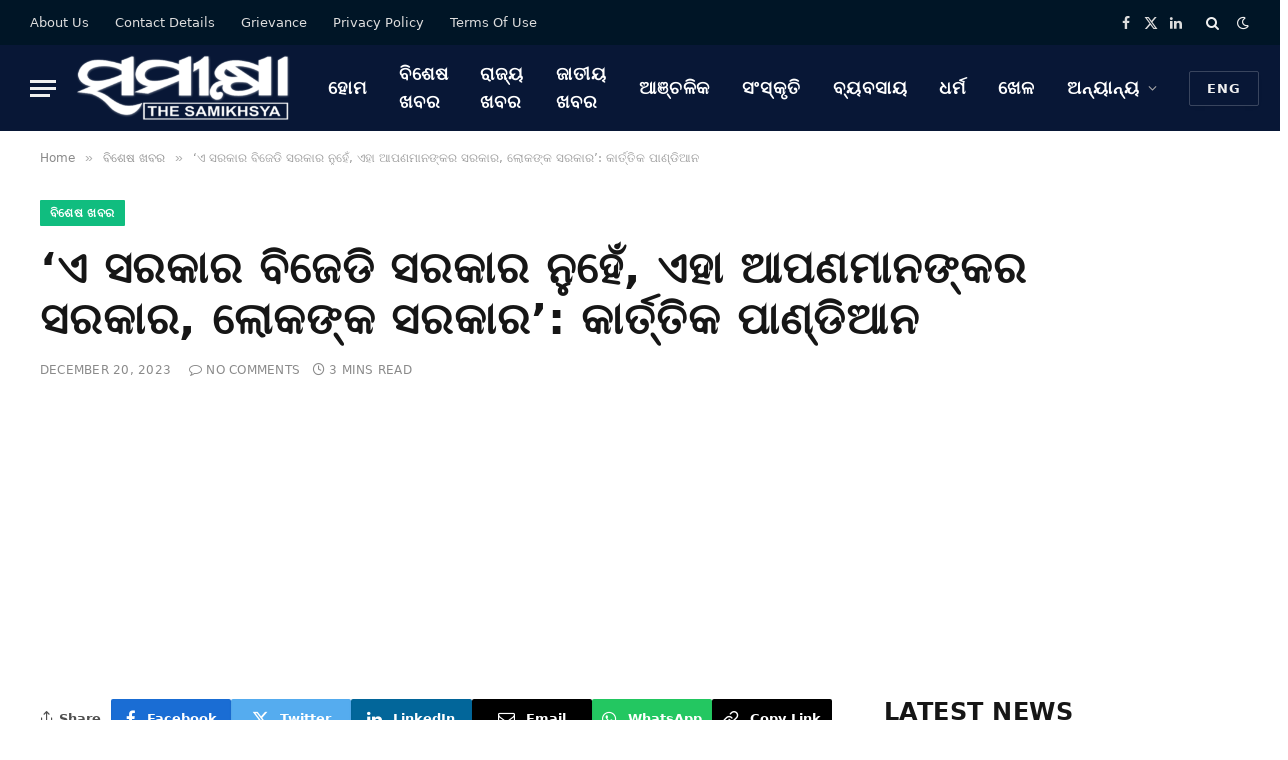

--- FILE ---
content_type: text/html; charset=UTF-8
request_url: https://thesamikhsya.com/odia/exclusive/187088/
body_size: 23477
content:

<!DOCTYPE html>
<html lang="en-US" class="s-light site-s-light">

<head>

	<meta charset="UTF-8" />
	<meta name="viewport" content="width=device-width, initial-scale=1" />
	<meta name='robots' content='index, follow, max-image-preview:large, max-snippet:-1, max-video-preview:-1' />

	<!-- This site is optimized with the Yoast SEO plugin v26.6 - https://yoast.com/wordpress/plugins/seo/ -->
	<title>&#039;ଏ ସରକାର ବିଜେଡି ସରକାର ନୁହେଁ, ଏହା ଆପଣମାନଙ୍କର ସରକାର, ଲୋକଙ୍କ ସରକାର&#039;: କାର୍ତ୍ତିକ ପାଣ୍ଡିଆନ | The Samikhsya Odia</title><link rel="preload" as="image" imagesrcset="https://thesamikhsya.com/odia/wp-content/uploads/2023/12/delet-189.jpg" imagesizes="(max-width: 788px) 100vw, 788px" /><link rel="preload" as="font" href="https://thesamikhsya.com/odia/wp-content/themes/smart-mag/css/icons/fonts/ts-icons.woff2?v3.2" type="font/woff2" crossorigin="anonymous" />
	<link rel="canonical" href="https://thesamikhsya.com/odia/exclusive/187088/" />
	<meta property="og:locale" content="en_US" />
	<meta property="og:type" content="article" />
	<meta property="og:title" content="&#039;ଏ ସରକାର ବିଜେଡି ସରକାର ନୁହେଁ, ଏହା ଆପଣମାନଙ୍କର ସରକାର, ଲୋକଙ୍କ ସରକାର&#039;: କାର୍ତ୍ତିକ ପାଣ୍ଡିଆନ | The Samikhsya Odia" />
	<meta property="og:description" content="ଭୁବନେଶ୍ୱର: ବିରୋଧୀଙ୍କୁ ବିଲକୁଲ ଟାର୍ଗେଟ ନକରି ମୟୂରଭଞ୍ଜରେ ମାଷ୍ଟର ଷ୍ଟ୍ରୋକ ଖେଳିଲେ ଫାଇଭ ଟି ତଥା ନବୀନ ଓଡିଶା ଅଧ୍ୟକ୍ଷ କାର୍ତ୍ତିକ ପାଣ୍ଡିଆନ। ଦୁଇ ଚାରିଟି ଶବ୍ଦରେ ଜିଣିନେଲେ ମୟୂରଭଞ୍ଜବାସୀଙ୍କ ମନ। ଏ ସରକାର ବିଜେଡି ସରକାର ନୁହେଁ, ଏହା ଆପଣମାନଙ୍କର ସରକାର, ଲୋକଙ୍କ ସରକାର। ଆପଣମାନେ ଯେତେବେଳେ ଯାହା ଚାହିଁବେ, ଏ ସରକାର ତାହା କରିବ। ସମଗ୍ର ଓଡିଶାବାସୀ ନବୀନଙ୍କ ପରିବାର, ବିଜୁ ପରିବାର। ବାରିପଦା ଛଉ ପଡିଆଠାରେ ଆୟୋଜିତ ସାଧାରଣ ସଭାରେ ଉଦବୋଧନ ଦେବା" />
	<meta property="og:url" content="https://thesamikhsya.com/odia/exclusive/187088/" />
	<meta property="og:site_name" content="The Samikhsya Odia" />
	<meta property="article:publisher" content="https://www.facebook.com/Thesamikhsya-1899853883424145/" />
	<meta property="article:published_time" content="2023-12-20T01:49:49+00:00" />
	<meta property="og:image" content="https://thesamikhsya.com/odia/wp-content/uploads/2023/12/delet-189.jpg" />
	<meta property="og:image:width" content="1024" />
	<meta property="og:image:height" content="573" />
	<meta property="og:image:type" content="image/jpeg" />
	<meta name="author" content="SM Network" />
	<meta name="twitter:card" content="summary_large_image" />
	<meta name="twitter:creator" content="@thesamikhsya" />
	<meta name="twitter:site" content="@thesamikhsya" />
	<meta name="twitter:label1" content="Written by" />
	<meta name="twitter:data1" content="SM Network" />
	<meta name="twitter:label2" content="Est. reading time" />
	<meta name="twitter:data2" content="3 minutes" />
	<script type="application/ld+json" class="yoast-schema-graph">{"@context":"https://schema.org","@graph":[{"@type":"Article","@id":"https://thesamikhsya.com/odia/exclusive/187088/#article","isPartOf":{"@id":"https://thesamikhsya.com/odia/exclusive/187088/"},"author":{"name":"SM Network","@id":"https://thesamikhsya.com/odia/#/schema/person/5b5c5c007663943e9565c53e32accd52"},"headline":"&#8216;ଏ ସରକାର ବିଜେଡି ସରକାର ନୁହେଁ, ଏହା ଆପଣମାନଙ୍କର ସରକାର, ଲୋକଙ୍କ ସରକାର&#8217;: କାର୍ତ୍ତିକ ପାଣ୍ଡିଆନ","datePublished":"2023-12-20T01:49:49+00:00","mainEntityOfPage":{"@id":"https://thesamikhsya.com/odia/exclusive/187088/"},"wordCount":5,"publisher":{"@id":"https://thesamikhsya.com/odia/#organization"},"image":{"@id":"https://thesamikhsya.com/odia/exclusive/187088/#primaryimage"},"thumbnailUrl":"https://thesamikhsya.com/odia/wp-content/uploads/2023/12/delet-189.jpg","keywords":["କାର୍ତ୍ତିକ ପାଣ୍ଡିଆନ","ନବୀନ ଓଡିଶା ଅଧ୍ୟକ୍ଷ","ମୟୂରଭଞ୍ଜ"],"articleSection":["ବିଶେଷ ଖବର"],"inLanguage":"en-US"},{"@type":"WebPage","@id":"https://thesamikhsya.com/odia/exclusive/187088/","url":"https://thesamikhsya.com/odia/exclusive/187088/","name":"'ଏ ସରକାର ବିଜେଡି ସରକାର ନୁହେଁ, ଏହା ଆପଣମାନଙ୍କର ସରକାର, ଲୋକଙ୍କ ସରକାର': କାର୍ତ୍ତିକ ପାଣ୍ଡିଆନ | The Samikhsya Odia","isPartOf":{"@id":"https://thesamikhsya.com/odia/#website"},"primaryImageOfPage":{"@id":"https://thesamikhsya.com/odia/exclusive/187088/#primaryimage"},"image":{"@id":"https://thesamikhsya.com/odia/exclusive/187088/#primaryimage"},"thumbnailUrl":"https://thesamikhsya.com/odia/wp-content/uploads/2023/12/delet-189.jpg","datePublished":"2023-12-20T01:49:49+00:00","breadcrumb":{"@id":"https://thesamikhsya.com/odia/exclusive/187088/#breadcrumb"},"inLanguage":"en-US","potentialAction":[{"@type":"ReadAction","target":["https://thesamikhsya.com/odia/exclusive/187088/"]}]},{"@type":"ImageObject","inLanguage":"en-US","@id":"https://thesamikhsya.com/odia/exclusive/187088/#primaryimage","url":"https://thesamikhsya.com/odia/wp-content/uploads/2023/12/delet-189.jpg","contentUrl":"https://thesamikhsya.com/odia/wp-content/uploads/2023/12/delet-189.jpg","width":1024,"height":573},{"@type":"BreadcrumbList","@id":"https://thesamikhsya.com/odia/exclusive/187088/#breadcrumb","itemListElement":[{"@type":"ListItem","position":1,"name":"Home","item":"https://thesamikhsya.com/odia/"},{"@type":"ListItem","position":2,"name":"ବିଶେଷ ଖବର","item":"https://thesamikhsya.com/odia/category/exclusive/"},{"@type":"ListItem","position":3,"name":"&#8216;ଏ ସରକାର ବିଜେଡି ସରକାର ନୁହେଁ, ଏହା ଆପଣମାନଙ୍କର ସରକାର, ଲୋକଙ୍କ ସରକାର&#8217;: କାର୍ତ୍ତିକ ପାଣ୍ଡିଆନ"}]},{"@type":"WebSite","@id":"https://thesamikhsya.com/odia/#website","url":"https://thesamikhsya.com/odia/","name":"The Samikhsya Odia","description":"The Samikhsya Odia","publisher":{"@id":"https://thesamikhsya.com/odia/#organization"},"alternateName":"The Samikhsya Odia","potentialAction":[{"@type":"SearchAction","target":{"@type":"EntryPoint","urlTemplate":"https://thesamikhsya.com/odia/?s={search_term_string}"},"query-input":{"@type":"PropertyValueSpecification","valueRequired":true,"valueName":"search_term_string"}}],"inLanguage":"en-US"},{"@type":"Organization","@id":"https://thesamikhsya.com/odia/#organization","name":"The Samikhsya","alternateName":"The Samikhsya Odia","url":"https://thesamikhsya.com/odia/","logo":{"@type":"ImageObject","inLanguage":"en-US","@id":"https://thesamikhsya.com/odia/#/schema/logo/image/","url":"https://thesamikhsya.com/odia/wp-content/uploads/2020/01/SAMIKSHYA-ODIA.png","contentUrl":"https://thesamikhsya.com/odia/wp-content/uploads/2020/01/SAMIKSHYA-ODIA.png","width":1466,"height":444,"caption":"The Samikhsya"},"image":{"@id":"https://thesamikhsya.com/odia/#/schema/logo/image/"},"sameAs":["https://www.facebook.com/Thesamikhsya-1899853883424145/","https://x.com/thesamikhsya","https://www.linkedin.com/company/35593294/","https://www.youtube.com/channel/UCynaGg20RhHrsigZG5A4Zrg"]},{"@type":"Person","@id":"https://thesamikhsya.com/odia/#/schema/person/5b5c5c007663943e9565c53e32accd52","name":"SM Network","image":{"@type":"ImageObject","inLanguage":"en-US","@id":"https://thesamikhsya.com/odia/#/schema/person/image/","url":"https://secure.gravatar.com/avatar/79361aa9f98a987d5bc5582fcfaddf3435084133bc36b31b46669263f20d30de?s=96&d=mm&r=g","contentUrl":"https://secure.gravatar.com/avatar/79361aa9f98a987d5bc5582fcfaddf3435084133bc36b31b46669263f20d30de?s=96&d=mm&r=g","caption":"SM Network"},"sameAs":["https://thesamikhsya.com"],"url":"https://thesamikhsya.com/odia/author/santosh/"}]}</script>
	<!-- / Yoast SEO plugin. -->


<link rel='dns-prefetch' href='//www.googletagmanager.com' />
<link rel='dns-prefetch' href='//pagead2.googlesyndication.com' />
<link rel="alternate" type="application/rss+xml" title="The Samikhsya Odia &raquo; Feed" href="https://thesamikhsya.com/odia/feed/" />
<link rel="alternate" title="oEmbed (JSON)" type="application/json+oembed" href="https://thesamikhsya.com/odia/wp-json/oembed/1.0/embed?url=https%3A%2F%2Fthesamikhsya.com%2Fodia%2Fexclusive%2F187088%2F" />
<link rel="alternate" title="oEmbed (XML)" type="text/xml+oembed" href="https://thesamikhsya.com/odia/wp-json/oembed/1.0/embed?url=https%3A%2F%2Fthesamikhsya.com%2Fodia%2Fexclusive%2F187088%2F&#038;format=xml" />
<style id='wp-img-auto-sizes-contain-inline-css' type='text/css'>
img:is([sizes=auto i],[sizes^="auto," i]){contain-intrinsic-size:3000px 1500px}
/*# sourceURL=wp-img-auto-sizes-contain-inline-css */
</style>
<style id='wp-emoji-styles-inline-css' type='text/css'>

	img.wp-smiley, img.emoji {
		display: inline !important;
		border: none !important;
		box-shadow: none !important;
		height: 1em !important;
		width: 1em !important;
		margin: 0 0.07em !important;
		vertical-align: -0.1em !important;
		background: none !important;
		padding: 0 !important;
	}
/*# sourceURL=wp-emoji-styles-inline-css */
</style>
<link rel='stylesheet' id='wp-block-library-css' href='https://thesamikhsya.com/odia/wp-includes/css/dist/block-library/style.min.css?ver=6.9' type='text/css' media='all' />
<style id='classic-theme-styles-inline-css' type='text/css'>
/*! This file is auto-generated */
.wp-block-button__link{color:#fff;background-color:#32373c;border-radius:9999px;box-shadow:none;text-decoration:none;padding:calc(.667em + 2px) calc(1.333em + 2px);font-size:1.125em}.wp-block-file__button{background:#32373c;color:#fff;text-decoration:none}
/*# sourceURL=/wp-includes/css/classic-themes.min.css */
</style>
<style id='global-styles-inline-css' type='text/css'>
:root{--wp--preset--aspect-ratio--square: 1;--wp--preset--aspect-ratio--4-3: 4/3;--wp--preset--aspect-ratio--3-4: 3/4;--wp--preset--aspect-ratio--3-2: 3/2;--wp--preset--aspect-ratio--2-3: 2/3;--wp--preset--aspect-ratio--16-9: 16/9;--wp--preset--aspect-ratio--9-16: 9/16;--wp--preset--color--black: #000000;--wp--preset--color--cyan-bluish-gray: #abb8c3;--wp--preset--color--white: #ffffff;--wp--preset--color--pale-pink: #f78da7;--wp--preset--color--vivid-red: #cf2e2e;--wp--preset--color--luminous-vivid-orange: #ff6900;--wp--preset--color--luminous-vivid-amber: #fcb900;--wp--preset--color--light-green-cyan: #7bdcb5;--wp--preset--color--vivid-green-cyan: #00d084;--wp--preset--color--pale-cyan-blue: #8ed1fc;--wp--preset--color--vivid-cyan-blue: #0693e3;--wp--preset--color--vivid-purple: #9b51e0;--wp--preset--gradient--vivid-cyan-blue-to-vivid-purple: linear-gradient(135deg,rgb(6,147,227) 0%,rgb(155,81,224) 100%);--wp--preset--gradient--light-green-cyan-to-vivid-green-cyan: linear-gradient(135deg,rgb(122,220,180) 0%,rgb(0,208,130) 100%);--wp--preset--gradient--luminous-vivid-amber-to-luminous-vivid-orange: linear-gradient(135deg,rgb(252,185,0) 0%,rgb(255,105,0) 100%);--wp--preset--gradient--luminous-vivid-orange-to-vivid-red: linear-gradient(135deg,rgb(255,105,0) 0%,rgb(207,46,46) 100%);--wp--preset--gradient--very-light-gray-to-cyan-bluish-gray: linear-gradient(135deg,rgb(238,238,238) 0%,rgb(169,184,195) 100%);--wp--preset--gradient--cool-to-warm-spectrum: linear-gradient(135deg,rgb(74,234,220) 0%,rgb(151,120,209) 20%,rgb(207,42,186) 40%,rgb(238,44,130) 60%,rgb(251,105,98) 80%,rgb(254,248,76) 100%);--wp--preset--gradient--blush-light-purple: linear-gradient(135deg,rgb(255,206,236) 0%,rgb(152,150,240) 100%);--wp--preset--gradient--blush-bordeaux: linear-gradient(135deg,rgb(254,205,165) 0%,rgb(254,45,45) 50%,rgb(107,0,62) 100%);--wp--preset--gradient--luminous-dusk: linear-gradient(135deg,rgb(255,203,112) 0%,rgb(199,81,192) 50%,rgb(65,88,208) 100%);--wp--preset--gradient--pale-ocean: linear-gradient(135deg,rgb(255,245,203) 0%,rgb(182,227,212) 50%,rgb(51,167,181) 100%);--wp--preset--gradient--electric-grass: linear-gradient(135deg,rgb(202,248,128) 0%,rgb(113,206,126) 100%);--wp--preset--gradient--midnight: linear-gradient(135deg,rgb(2,3,129) 0%,rgb(40,116,252) 100%);--wp--preset--font-size--small: 13px;--wp--preset--font-size--medium: 20px;--wp--preset--font-size--large: 36px;--wp--preset--font-size--x-large: 42px;--wp--preset--spacing--20: 0.44rem;--wp--preset--spacing--30: 0.67rem;--wp--preset--spacing--40: 1rem;--wp--preset--spacing--50: 1.5rem;--wp--preset--spacing--60: 2.25rem;--wp--preset--spacing--70: 3.38rem;--wp--preset--spacing--80: 5.06rem;--wp--preset--shadow--natural: 6px 6px 9px rgba(0, 0, 0, 0.2);--wp--preset--shadow--deep: 12px 12px 50px rgba(0, 0, 0, 0.4);--wp--preset--shadow--sharp: 6px 6px 0px rgba(0, 0, 0, 0.2);--wp--preset--shadow--outlined: 6px 6px 0px -3px rgb(255, 255, 255), 6px 6px rgb(0, 0, 0);--wp--preset--shadow--crisp: 6px 6px 0px rgb(0, 0, 0);}:where(.is-layout-flex){gap: 0.5em;}:where(.is-layout-grid){gap: 0.5em;}body .is-layout-flex{display: flex;}.is-layout-flex{flex-wrap: wrap;align-items: center;}.is-layout-flex > :is(*, div){margin: 0;}body .is-layout-grid{display: grid;}.is-layout-grid > :is(*, div){margin: 0;}:where(.wp-block-columns.is-layout-flex){gap: 2em;}:where(.wp-block-columns.is-layout-grid){gap: 2em;}:where(.wp-block-post-template.is-layout-flex){gap: 1.25em;}:where(.wp-block-post-template.is-layout-grid){gap: 1.25em;}.has-black-color{color: var(--wp--preset--color--black) !important;}.has-cyan-bluish-gray-color{color: var(--wp--preset--color--cyan-bluish-gray) !important;}.has-white-color{color: var(--wp--preset--color--white) !important;}.has-pale-pink-color{color: var(--wp--preset--color--pale-pink) !important;}.has-vivid-red-color{color: var(--wp--preset--color--vivid-red) !important;}.has-luminous-vivid-orange-color{color: var(--wp--preset--color--luminous-vivid-orange) !important;}.has-luminous-vivid-amber-color{color: var(--wp--preset--color--luminous-vivid-amber) !important;}.has-light-green-cyan-color{color: var(--wp--preset--color--light-green-cyan) !important;}.has-vivid-green-cyan-color{color: var(--wp--preset--color--vivid-green-cyan) !important;}.has-pale-cyan-blue-color{color: var(--wp--preset--color--pale-cyan-blue) !important;}.has-vivid-cyan-blue-color{color: var(--wp--preset--color--vivid-cyan-blue) !important;}.has-vivid-purple-color{color: var(--wp--preset--color--vivid-purple) !important;}.has-black-background-color{background-color: var(--wp--preset--color--black) !important;}.has-cyan-bluish-gray-background-color{background-color: var(--wp--preset--color--cyan-bluish-gray) !important;}.has-white-background-color{background-color: var(--wp--preset--color--white) !important;}.has-pale-pink-background-color{background-color: var(--wp--preset--color--pale-pink) !important;}.has-vivid-red-background-color{background-color: var(--wp--preset--color--vivid-red) !important;}.has-luminous-vivid-orange-background-color{background-color: var(--wp--preset--color--luminous-vivid-orange) !important;}.has-luminous-vivid-amber-background-color{background-color: var(--wp--preset--color--luminous-vivid-amber) !important;}.has-light-green-cyan-background-color{background-color: var(--wp--preset--color--light-green-cyan) !important;}.has-vivid-green-cyan-background-color{background-color: var(--wp--preset--color--vivid-green-cyan) !important;}.has-pale-cyan-blue-background-color{background-color: var(--wp--preset--color--pale-cyan-blue) !important;}.has-vivid-cyan-blue-background-color{background-color: var(--wp--preset--color--vivid-cyan-blue) !important;}.has-vivid-purple-background-color{background-color: var(--wp--preset--color--vivid-purple) !important;}.has-black-border-color{border-color: var(--wp--preset--color--black) !important;}.has-cyan-bluish-gray-border-color{border-color: var(--wp--preset--color--cyan-bluish-gray) !important;}.has-white-border-color{border-color: var(--wp--preset--color--white) !important;}.has-pale-pink-border-color{border-color: var(--wp--preset--color--pale-pink) !important;}.has-vivid-red-border-color{border-color: var(--wp--preset--color--vivid-red) !important;}.has-luminous-vivid-orange-border-color{border-color: var(--wp--preset--color--luminous-vivid-orange) !important;}.has-luminous-vivid-amber-border-color{border-color: var(--wp--preset--color--luminous-vivid-amber) !important;}.has-light-green-cyan-border-color{border-color: var(--wp--preset--color--light-green-cyan) !important;}.has-vivid-green-cyan-border-color{border-color: var(--wp--preset--color--vivid-green-cyan) !important;}.has-pale-cyan-blue-border-color{border-color: var(--wp--preset--color--pale-cyan-blue) !important;}.has-vivid-cyan-blue-border-color{border-color: var(--wp--preset--color--vivid-cyan-blue) !important;}.has-vivid-purple-border-color{border-color: var(--wp--preset--color--vivid-purple) !important;}.has-vivid-cyan-blue-to-vivid-purple-gradient-background{background: var(--wp--preset--gradient--vivid-cyan-blue-to-vivid-purple) !important;}.has-light-green-cyan-to-vivid-green-cyan-gradient-background{background: var(--wp--preset--gradient--light-green-cyan-to-vivid-green-cyan) !important;}.has-luminous-vivid-amber-to-luminous-vivid-orange-gradient-background{background: var(--wp--preset--gradient--luminous-vivid-amber-to-luminous-vivid-orange) !important;}.has-luminous-vivid-orange-to-vivid-red-gradient-background{background: var(--wp--preset--gradient--luminous-vivid-orange-to-vivid-red) !important;}.has-very-light-gray-to-cyan-bluish-gray-gradient-background{background: var(--wp--preset--gradient--very-light-gray-to-cyan-bluish-gray) !important;}.has-cool-to-warm-spectrum-gradient-background{background: var(--wp--preset--gradient--cool-to-warm-spectrum) !important;}.has-blush-light-purple-gradient-background{background: var(--wp--preset--gradient--blush-light-purple) !important;}.has-blush-bordeaux-gradient-background{background: var(--wp--preset--gradient--blush-bordeaux) !important;}.has-luminous-dusk-gradient-background{background: var(--wp--preset--gradient--luminous-dusk) !important;}.has-pale-ocean-gradient-background{background: var(--wp--preset--gradient--pale-ocean) !important;}.has-electric-grass-gradient-background{background: var(--wp--preset--gradient--electric-grass) !important;}.has-midnight-gradient-background{background: var(--wp--preset--gradient--midnight) !important;}.has-small-font-size{font-size: var(--wp--preset--font-size--small) !important;}.has-medium-font-size{font-size: var(--wp--preset--font-size--medium) !important;}.has-large-font-size{font-size: var(--wp--preset--font-size--large) !important;}.has-x-large-font-size{font-size: var(--wp--preset--font-size--x-large) !important;}
:where(.wp-block-post-template.is-layout-flex){gap: 1.25em;}:where(.wp-block-post-template.is-layout-grid){gap: 1.25em;}
:where(.wp-block-term-template.is-layout-flex){gap: 1.25em;}:where(.wp-block-term-template.is-layout-grid){gap: 1.25em;}
:where(.wp-block-columns.is-layout-flex){gap: 2em;}:where(.wp-block-columns.is-layout-grid){gap: 2em;}
:root :where(.wp-block-pullquote){font-size: 1.5em;line-height: 1.6;}
/*# sourceURL=global-styles-inline-css */
</style>
<link rel='stylesheet' id='fvp-frontend-css' href='https://thesamikhsya.com/odia/wp-content/plugins/featured-video-plus/styles/frontend.css?ver=2.3.3' type='text/css' media='all' />
<link rel='stylesheet' id='gn-frontend-gnfollow-style-css' href='https://thesamikhsya.com/odia/wp-content/plugins/gn-publisher/assets/css/gn-frontend-gnfollow.min.css?ver=1.5.25' type='text/css' media='all' />
<link rel='stylesheet' id='smartmag-core-css' href='https://thesamikhsya.com/odia/wp-content/themes/smart-mag/style.css?ver=10.3.0' type='text/css' media='all' />
<style id='smartmag-core-inline-css' type='text/css'>
:root { --c-main: #10bd7f;
--c-main-rgb: 16,189,127;
--text-font: "Noto Sans Oriya", system-ui, -apple-system, "Segoe UI", Arial, sans-serif;
--body-font: "Noto Sans Oriya", system-ui, -apple-system, "Segoe UI", Arial, sans-serif;
--ui-font: "Roboto", system-ui, -apple-system, "Segoe UI", Arial, sans-serif;
--title-font: "Roboto", system-ui, -apple-system, "Segoe UI", Arial, sans-serif;
--h-font: "Roboto", system-ui, -apple-system, "Segoe UI", Arial, sans-serif;
--tertiary-font: "42dot Sans", system-ui, -apple-system, "Segoe UI", Arial, sans-serif;
--title-font: "Noto Sans Oriya", system-ui, -apple-system, "Segoe UI", Arial, sans-serif;
--h-font: "Noto Sans Oriya", system-ui, -apple-system, "Segoe UI", Arial, sans-serif;
--text-h-font: var(--h-font);
--title-size-xs: 16px;
--title-size-s: 18px;
--title-size-n: 18px;
--title-size-m: 20px;
--excerpt-size: 18px; }
.post-title:not(._) { letter-spacing: 0.02em; }
.smart-head-main .smart-head-top { --head-h: 45px; background-color: #ededed; }
.s-dark .smart-head-main .smart-head-top,
.smart-head-main .s-dark.smart-head-top { background-color: #001526; }
.smart-head-main .smart-head-mid { --head-h: 86px; }
.s-dark .smart-head-main .smart-head-mid,
.smart-head-main .s-dark.smart-head-mid { background-color: #081736; }
.navigation-main .menu > li > a { font-size: 18px; font-weight: bold; font-style: normal; text-transform: uppercase; letter-spacing: 0.05em; }
.navigation-main { --nav-items-space: 16px; }
.s-light .navigation-main { --c-nav: #000000; }
.s-light .navigation { --c-nav-blip: var(--c-main); }
.s-dark .navigation-main { --c-nav: #ffffff; --c-nav-hov: var(--c-main); }
.s-dark .navigation { --c-nav-blip: #aaaaaa; --c-nav-drop-bg: #081736; }
.smart-head-mobile .smart-head-mid { --head-h: 70px; }
.s-dark .smart-head-mobile .smart-head-mid,
.smart-head-mobile .s-dark.smart-head-mid { background-color: #081736; }
.smart-head-mobile .smart-head-mid { border-bottom-width: 0px; }
.s-dark .off-canvas, .off-canvas.s-dark { background-color: #081736; }
.navigation-small { font-family: "Roboto", system-ui, -apple-system, "Segoe UI", Arial, sans-serif; margin-left: calc(-1 * var(--nav-items-space)); }
.s-dark .navigation-small { --c-nav: #dddddd; }
.smart-head .ts-button3 { letter-spacing: 0.08em; }
.s-dark .lower-footer { background-color: #081736; }
.post-meta .meta-item, .post-meta .text-in { text-transform: uppercase; letter-spacing: 0.02em; }
.l-post .excerpt { font-weight: 500; }
.cat-labels .category { font-weight: bold; }
.block-head-c .heading { font-family: "Rajdhani", system-ui, -apple-system, "Segoe UI", Arial, sans-serif; font-size: 24px; letter-spacing: 0.02em; }
.block-head-c2 { --line-weight: 2px; }
.block-head-e2 .heading { font-weight: 600; color: var(--c-main); }
.entry-content { font-size: 20px; font-weight: normal; }
.post-content h1, .post-content h2, .post-content h3, .post-content h4, .post-content h5, .post-content h6 { letter-spacing: 0.02em; }
.site-s-light .entry-content { color: #2b2b2b; }
.s-dark .entry-content { color: #f2f2f2; }
.a-wrap-2:not(._) { margin-top: 0px; }
@media (min-width: 1200px) { .loop-list .post-title { font-size: 22px; } }
@media (min-width: 941px) and (max-width: 1200px) { .navigation-main .menu > li > a { font-size: calc(10px + (18px - 10px) * .7); } }
@media (max-width: 767px) { .smart-head .ts-button3 { padding-left: 10px; padding-right: 10px; }
.post-share-b .share-text { display: none; } }


/*# sourceURL=smartmag-core-inline-css */
</style>
<link rel='stylesheet' id='smartmag-magnific-popup-css' href='https://thesamikhsya.com/odia/wp-content/themes/smart-mag/css/lightbox.css?ver=10.3.0' type='text/css' media='all' />
<link rel='stylesheet' id='smartmag-icons-css' href='https://thesamikhsya.com/odia/wp-content/themes/smart-mag/css/icons/icons.css?ver=10.3.0' type='text/css' media='all' />
<link rel='stylesheet' id='smart-mag-child-css' href='https://thesamikhsya.com/odia/wp-content/themes/smart-mag-child/style.css?ver=1.0' type='text/css' media='all' />
<script type="text/javascript" id="smartmag-lazy-inline-js-after">
/* <![CDATA[ */
/**
 * @copyright ThemeSphere
 * @preserve
 */
var BunyadLazy={};BunyadLazy.load=function(){function a(e,n){var t={};e.dataset.bgset&&e.dataset.sizes?(t.sizes=e.dataset.sizes,t.srcset=e.dataset.bgset):t.src=e.dataset.bgsrc,function(t){var a=t.dataset.ratio;if(0<a){const e=t.parentElement;if(e.classList.contains("media-ratio")){const n=e.style;n.getPropertyValue("--a-ratio")||(n.paddingBottom=100/a+"%")}}}(e);var a,o=document.createElement("img");for(a in o.onload=function(){var t="url('"+(o.currentSrc||o.src)+"')",a=e.style;a.backgroundImage!==t&&requestAnimationFrame(()=>{a.backgroundImage=t,n&&n()}),o.onload=null,o.onerror=null,o=null},o.onerror=o.onload,t)o.setAttribute(a,t[a]);o&&o.complete&&0<o.naturalWidth&&o.onload&&o.onload()}function e(t){t.dataset.loaded||a(t,()=>{document.dispatchEvent(new Event("lazyloaded")),t.dataset.loaded=1})}function n(t){"complete"===document.readyState?t():window.addEventListener("load",t)}return{initEarly:function(){var t,a=()=>{document.querySelectorAll(".img.bg-cover:not(.lazyload)").forEach(e)};"complete"!==document.readyState?(t=setInterval(a,150),n(()=>{a(),clearInterval(t)})):a()},callOnLoad:n,initBgImages:function(t){t&&n(()=>{document.querySelectorAll(".img.bg-cover").forEach(e)})},bgLoad:a}}(),BunyadLazy.load.initEarly();
//# sourceURL=smartmag-lazy-inline-js-after
/* ]]> */
</script>
<script type="text/javascript" src="https://thesamikhsya.com/odia/wp-includes/js/jquery/jquery.min.js?ver=3.7.1" id="jquery-core-js"></script>
<script type="text/javascript" src="https://thesamikhsya.com/odia/wp-includes/js/jquery/jquery-migrate.min.js?ver=3.4.1" id="jquery-migrate-js"></script>
<script type="text/javascript" src="https://thesamikhsya.com/odia/wp-content/plugins/featured-video-plus/js/jquery.fitvids.min.js?ver=master-2015-08" id="jquery.fitvids-js"></script>
<script type="text/javascript" id="fvp-frontend-js-extra">
/* <![CDATA[ */
var fvpdata = {"ajaxurl":"https://thesamikhsya.com/odia/wp-admin/admin-ajax.php","nonce":"dcd0f4540a","fitvids":"1","dynamic":"","overlay":"","opacity":"0.75","color":"b","width":"640"};
//# sourceURL=fvp-frontend-js-extra
/* ]]> */
</script>
<script type="text/javascript" src="https://thesamikhsya.com/odia/wp-content/plugins/featured-video-plus/js/frontend.min.js?ver=2.3.3" id="fvp-frontend-js"></script>

<!-- Google tag (gtag.js) snippet added by Site Kit -->
<!-- Google Analytics snippet added by Site Kit -->
<script type="text/javascript" src="https://www.googletagmanager.com/gtag/js?id=GT-WRH53KD" id="google_gtagjs-js" async></script>
<script type="text/javascript" id="google_gtagjs-js-after">
/* <![CDATA[ */
window.dataLayer = window.dataLayer || [];function gtag(){dataLayer.push(arguments);}
gtag("set","linker",{"domains":["thesamikhsya.com"]});
gtag("js", new Date());
gtag("set", "developer_id.dZTNiMT", true);
gtag("config", "GT-WRH53KD");
//# sourceURL=google_gtagjs-js-after
/* ]]> */
</script>
<link rel="EditURI" type="application/rsd+xml" title="RSD" href="https://thesamikhsya.com/odia/xmlrpc.php?rsd" />
<link rel='shortlink' href='https://thesamikhsya.com/odia/?p=187088' />
<meta name="generator" content="Site Kit by Google 1.168.0" />
		<script>
		var BunyadSchemeKey = 'bunyad-scheme';
		(() => {
			const d = document.documentElement;
			const c = d.classList;
			var scheme = localStorage.getItem(BunyadSchemeKey);
			
			if (scheme) {
				d.dataset.origClass = c;
				scheme === 'dark' ? c.remove('s-light', 'site-s-light') : c.remove('s-dark', 'site-s-dark');
				c.add('site-s-' + scheme, 's-' + scheme);
			}
		})();
		</script>
		<meta name="google-site-verification" content="jw0gZE4XwfuXkmpQ5cWos6jxgg7iwSwhxlmfjrrrQjc"><meta name="google-site-verification" content="p_ev4v2n84v9_wGOxV-su9us1Dp0jNc8eW5xeET7UuU">
<!-- Google AdSense meta tags added by Site Kit -->
<meta name="google-adsense-platform-account" content="ca-host-pub-2644536267352236">
<meta name="google-adsense-platform-domain" content="sitekit.withgoogle.com">
<!-- End Google AdSense meta tags added by Site Kit -->
<meta name="generator" content="Elementor 3.34.0; features: e_font_icon_svg, additional_custom_breakpoints; settings: css_print_method-external, google_font-enabled, font_display-auto">
			<style>
				.e-con.e-parent:nth-of-type(n+4):not(.e-lazyloaded):not(.e-no-lazyload),
				.e-con.e-parent:nth-of-type(n+4):not(.e-lazyloaded):not(.e-no-lazyload) * {
					background-image: none !important;
				}
				@media screen and (max-height: 1024px) {
					.e-con.e-parent:nth-of-type(n+3):not(.e-lazyloaded):not(.e-no-lazyload),
					.e-con.e-parent:nth-of-type(n+3):not(.e-lazyloaded):not(.e-no-lazyload) * {
						background-image: none !important;
					}
				}
				@media screen and (max-height: 640px) {
					.e-con.e-parent:nth-of-type(n+2):not(.e-lazyloaded):not(.e-no-lazyload),
					.e-con.e-parent:nth-of-type(n+2):not(.e-lazyloaded):not(.e-no-lazyload) * {
						background-image: none !important;
					}
				}
			</style>
			
<!-- Google tag (gtag.js) -->
<script async src="https://www.googletagmanager.com/gtag/js?id=G-488R1KFFVG"></script>
<script>
  window.dataLayer = window.dataLayer || [];
  function gtag(){dataLayer.push(arguments);}
  gtag('js', new Date());

  gtag('config', 'G-488R1KFFVG');
</script>

<!-- Google AdSense snippet added by Site Kit -->
<script type="text/javascript" async="async" src="https://pagead2.googlesyndication.com/pagead/js/adsbygoogle.js?client=ca-pub-7697337011736316&amp;host=ca-host-pub-2644536267352236" crossorigin="anonymous"></script>

<!-- End Google AdSense snippet added by Site Kit -->
<link rel="icon" href="https://thesamikhsya.com/odia/wp-content/uploads/2018/05/logo-new-1.jpg" sizes="32x32" />
<link rel="icon" href="https://thesamikhsya.com/odia/wp-content/uploads/2018/05/logo-new-1.jpg" sizes="192x192" />
<link rel="apple-touch-icon" href="https://thesamikhsya.com/odia/wp-content/uploads/2018/05/logo-new-1.jpg" />
<meta name="msapplication-TileImage" content="https://thesamikhsya.com/odia/wp-content/uploads/2018/05/logo-new-1.jpg" />
		<style type="text/css" id="wp-custom-css">
			.bold-footer-lower .footer-logo{
	width: 200px;
}
.site-s-light .entry-content{
	text-align: justify;
}
.post-title {
	word-break: break-word;
}		</style>
		
	<script>
	document.querySelector('head').innerHTML += '<style class="bunyad-img-effects-css">.main-wrap .wp-post-image, .post-content img { opacity: 0; }</style>';
	</script>


<script type="application/ld+json" class="gnpub-schema-markup-output">
{"@context":"https:\/\/schema.org\/","@type":"NewsArticle","@id":"https:\/\/thesamikhsya.com\/odia\/exclusive\/187088\/#newsarticle","url":"https:\/\/thesamikhsya.com\/odia\/exclusive\/187088\/","image":{"@type":"ImageObject","url":"https:\/\/thesamikhsya.com\/odia\/wp-content\/uploads\/2023\/12\/delet-189-150x150.jpg","width":150,"height":150},"headline":"&#8216;\u0b0f \u0b38\u0b30\u0b15\u0b3e\u0b30 \u0b2c\u0b3f\u0b1c\u0b47\u0b21\u0b3f \u0b38\u0b30\u0b15\u0b3e\u0b30 \u0b28\u0b41\u0b39\u0b47\u0b01, \u0b0f\u0b39\u0b3e \u0b06\u0b2a\u0b23\u0b2e\u0b3e\u0b28\u0b19\u0b4d\u0b15\u0b30 \u0b38\u0b30\u0b15\u0b3e\u0b30, \u0b32\u0b4b\u0b15\u0b19\u0b4d\u0b15 \u0b38\u0b30\u0b15\u0b3e\u0b30&#8217;: \u0b15\u0b3e\u0b30\u0b4d\u0b24\u0b4d\u0b24\u0b3f\u0b15 \u0b2a\u0b3e\u0b23\u0b4d\u0b21\u0b3f\u0b06\u0b28","mainEntityOfPage":"https:\/\/thesamikhsya.com\/odia\/exclusive\/187088\/","datePublished":"2023-12-20T07:19:49+05:30","dateModified":"2023-12-19T23:57:10+05:30","description":"\u0b2d\u0b41\u0b2c\u0b28\u0b47\u0b36\u0b4d\u0b71\u0b30: \u0b2c\u0b3f\u0b30\u0b4b\u0b27\u0b40\u0b19\u0b4d\u0b15\u0b41 \u0b2c\u0b3f\u0b32\u0b15\u0b41\u0b32 \u0b1f\u0b3e\u0b30\u0b4d\u0b17\u0b47\u0b1f \u0b28\u0b15\u0b30\u0b3f \u0b2e\u0b5f\u0b42\u0b30\u0b2d\u0b1e\u0b4d\u0b1c\u0b30\u0b47 \u0b2e\u0b3e\u0b37\u0b4d\u0b1f\u0b30 \u0b37\u0b4d\u0b1f\u0b4d\u0b30\u0b47\u0b3e\u0b15 \u0b16\u0b47\u0b33\u0b3f\u0b32\u0b47 \u0b2b\u0b3e\u0b07\u0b2d \u0b1f\u0b3f \u0b24\u0b25\u0b3e \u0b28\u0b2c\u0b40\u0b28 \u0b13\u0b21\u0b3f\u0b36\u0b3e \u0b05\u0b27\u0b4d\u0b5f\u0b15\u0b4d\u0b37 \u0b15\u0b3e\u0b30\u0b4d\u0b24\u0b4d\u0b24\u0b3f\u0b15 \u0b2a\u0b3e\u0b23\u0b4d\u0b21\u0b3f\u0b06\u0b28\u0964 \u0b26\u0b41\u0b07 \u0b1a\u0b3e\u0b30\u0b3f\u0b1f\u0b3f \u0b36\u0b2c\u0b4d\u0b26\u0b30\u0b47 \u0b1c\u0b3f\u0b23\u0b3f\u0b28\u0b47\u0b32\u0b47 \u0b2e\u0b5f\u0b42\u0b30\u0b2d\u0b1e\u0b4d\u0b1c\u0b2c\u0b3e\u0b38\u0b40\u0b19\u0b4d\u0b15 \u0b2e\u0b28\u0964 \u0b0f \u0b38\u0b30\u0b15\u0b3e\u0b30 \u0b2c\u0b3f\u0b1c\u0b47\u0b21\u0b3f \u0b38\u0b30\u0b15\u0b3e\u0b30 \u0b28\u0b41\u0b39\u0b47\u0b01, \u0b0f\u0b39\u0b3e \u0b06\u0b2a\u0b23\u0b2e\u0b3e\u0b28\u0b19\u0b4d\u0b15\u0b30 \u0b38\u0b30\u0b15\u0b3e\u0b30, \u0b32\u0b4b\u0b15\u0b19\u0b4d\u0b15 \u0b38\u0b30\u0b15\u0b3e\u0b30\u0964 \u0b06\u0b2a\u0b23\u0b2e\u0b3e\u0b28\u0b47 \u0b2f\u0b47\u0b24\u0b47\u0b2c\u0b47\u0b33\u0b47 \u0b2f\u0b3e\u0b39\u0b3e \u0b1a\u0b3e\u0b39\u0b3f\u0b01\u0b2c\u0b47, \u0b0f \u0b38\u0b30\u0b15\u0b3e\u0b30 \u0b24\u0b3e\u0b39\u0b3e \u0b15\u0b30\u0b3f\u0b2c\u0964 \u0b38\u0b2e\u0b17\u0b4d\u0b30 \u0b13\u0b21\u0b3f\u0b36\u0b3e\u0b2c\u0b3e\u0b38\u0b40 \u0b28\u0b2c\u0b40\u0b28\u0b19\u0b4d\u0b15 \u0b2a\u0b30\u0b3f\u0b2c\u0b3e\u0b30, \u0b2c\u0b3f\u0b1c\u0b41 \u0b2a\u0b30\u0b3f\u0b2c\u0b3e\u0b30\u0964 \u0b2c\u0b3e\u0b30\u0b3f\u0b2a\u0b26\u0b3e \u0b1b\u0b09 \u0b2a\u0b21\u0b3f\u0b06\u0b20\u0b3e\u0b30\u0b47 \u0b06\u0b5f\u0b4b\u0b1c\u0b3f\u0b24 \u0b38\u0b3e\u0b27\u0b3e\u0b30\u0b23 \u0b38\u0b2d\u0b3e\u0b30\u0b47 \u0b09\u0b26\u0b2c\u0b4b\u0b27\u0b28 \u0b26\u0b47\u0b2c\u0b3e","articleSection":"\u0b2c\u0b3f\u0b36\u0b47\u0b37 \u0b16\u0b2c\u0b30","articleBody":"\u0b2d\u0b41\u0b2c\u0b28\u0b47\u0b36\u0b4d\u0b71\u0b30: \u0b2c\u0b3f\u0b30\u0b4b\u0b27\u0b40\u0b19\u0b4d\u0b15\u0b41 \u0b2c\u0b3f\u0b32\u0b15\u0b41\u0b32 \u0b1f\u0b3e\u0b30\u0b4d\u0b17\u0b47\u0b1f \u0b28\u0b15\u0b30\u0b3f \u0b2e\u0b5f\u0b42\u0b30\u0b2d\u0b1e\u0b4d\u0b1c\u0b30\u0b47 \u0b2e\u0b3e\u0b37\u0b4d\u0b1f\u0b30 \u0b37\u0b4d\u0b1f\u0b4d\u0b30\u0b47\u0b3e\u0b15 \u0b16\u0b47\u0b33\u0b3f\u0b32\u0b47 \u0b2b\u0b3e\u0b07\u0b2d \u0b1f\u0b3f \u0b24\u0b25\u0b3e \u0b28\u0b2c\u0b40\u0b28 \u0b13\u0b21\u0b3f\u0b36\u0b3e \u0b05\u0b27\u0b4d\u0b5f\u0b15\u0b4d\u0b37 \u0b15\u0b3e\u0b30\u0b4d\u0b24\u0b4d\u0b24\u0b3f\u0b15 \u0b2a\u0b3e\u0b23\u0b4d\u0b21\u0b3f\u0b06\u0b28\u0964 \u0b26\u0b41\u0b07 \u0b1a\u0b3e\u0b30\u0b3f\u0b1f\u0b3f \u0b36\u0b2c\u0b4d\u0b26\u0b30\u0b47 \u0b1c\u0b3f\u0b23\u0b3f\u0b28\u0b47\u0b32\u0b47 \u0b2e\u0b5f\u0b42\u0b30\u0b2d\u0b1e\u0b4d\u0b1c\u0b2c\u0b3e\u0b38\u0b40\u0b19\u0b4d\u0b15 \u0b2e\u0b28\u0964 \u0b0f \u0b38\u0b30\u0b15\u0b3e\u0b30 \u0b2c\u0b3f\u0b1c\u0b47\u0b21\u0b3f \u0b38\u0b30\u0b15\u0b3e\u0b30 \u0b28\u0b41\u0b39\u0b47\u0b01, \u0b0f\u0b39\u0b3e \u0b06\u0b2a\u0b23\u0b2e\u0b3e\u0b28\u0b19\u0b4d\u0b15\u0b30 \u0b38\u0b30\u0b15\u0b3e\u0b30, \u0b32\u0b4b\u0b15\u0b19\u0b4d\u0b15 \u0b38\u0b30\u0b15\u0b3e\u0b30\u0964 \u0b06\u0b2a\u0b23\u0b2e\u0b3e\u0b28\u0b47 \u0b2f\u0b47\u0b24\u0b47\u0b2c\u0b47\u0b33\u0b47 \u0b2f\u0b3e\u0b39\u0b3e \u0b1a\u0b3e\u0b39\u0b3f\u0b01\u0b2c\u0b47, \u0b0f \u0b38\u0b30\u0b15\u0b3e\u0b30 \u0b24\u0b3e\u0b39\u0b3e \u0b15\u0b30\u0b3f\u0b2c\u0964 \u0b38\u0b2e\u0b17\u0b4d\u0b30 \u0b13\u0b21\u0b3f\u0b36\u0b3e\u0b2c\u0b3e\u0b38\u0b40 \u0b28\u0b2c\u0b40\u0b28\u0b19\u0b4d\u0b15 \u0b2a\u0b30\u0b3f\u0b2c\u0b3e\u0b30, \u0b2c\u0b3f\u0b1c\u0b41 \u0b2a\u0b30\u0b3f\u0b2c\u0b3e\u0b30\u0964 \u0b2c\u0b3e\u0b30\u0b3f\u0b2a\u0b26\u0b3e \u0b1b\u0b09 \u0b2a\u0b21\u0b3f\u0b06\u0b20\u0b3e\u0b30\u0b47 \u0b06\u0b5f\u0b4b\u0b1c\u0b3f\u0b24 \u0b38\u0b3e\u0b27\u0b3e\u0b30\u0b23 \u0b38\u0b2d\u0b3e\u0b30\u0b47 \u0b09\u0b26\u0b2c\u0b4b\u0b27\u0b28 \u0b26\u0b47\u0b2c\u0b3e \u0b2c\u0b47\u0b33\u0b47 \u0b2b\u0b3e\u0b07\u0b2d \u0b1f\u0b3f \u0b24\u0b25\u0b3e \u0b28\u0b2c\u0b40\u0b28 \u0b13\u0b21\u0b3f\u0b36\u0b3e \u0b05\u0b27\u0b4d\u0b5f\u0b15\u0b4d\u0b37 \u0b15\u0b3e\u0b30\u0b4d\u0b24\u0b4d\u0b24\u0b3f\u0b15 \u0b2a\u0b3e\u0b23\u0b4d\u0b21\u0b3f\u0b06\u0b28 \u0b0f\u0b2d\u0b33\u0b3f \u0b15\u0b3f\u0b1b\u0b3f \u0b15\u0b39\u0b3f\u0b25\u0b3f\u0b32\u0b47, \u0b2f\u0b3e\u0b39\u0b3e \u0b0f\u0b2c\u0b47 \u0b2c\u0b3f\u0b30\u0b4b\u0b27\u0b40\u0b19\u0b4d\u0b15 \u0b2a\u0b3e\u0b07\u0b01 \u0b1a\u0b3f\u0b28\u0b4d\u0b24\u0b3e\u0b30 \u0b15\u0b3e\u0b30\u0b23 \u0b39\u0b4b\u0b07\u0b1b\u0b3f\u0964\r\n\r\n\u0b2c\u0b3f\u0b1c\u0b47\u0b21\u0b3f \u0b2a\u0b4d\u0b30\u0b24\u0b3f \u0b13 \u0b2e\u0b41\u0b16\u0b4d\u0b5f\u0b2e\u0b28\u0b4d\u0b24\u0b4d\u0b30\u0b40 \u0b28\u0b2c\u0b40\u0b28 \u0b2a\u0b1f\u0b4d\u0b1f\u0b28\u0b3e\u0b5f\u0b15\u0b19\u0b4d\u0b15 \u0b2a\u0b4d\u0b30\u0b24\u0b3f \u0b32\u0b4b\u0b15\u0b19\u0b4d\u0b15 \u0b06\u0b38\u0b4d\u0b25\u0b3e \u0b13 \u0b2c\u0b3f\u0b36\u0b4d\u0b71\u0b3e\u0b38 \u0b05\u0b27\u0b3f\u0b15 \u0b38\u0b41\u0b26\u0b43\u0b22 \u0b39\u0b4b\u0b07\u0b1b\u0b3f \u0964 \u0b28\u0b3f\u0b1c \u0b05\u0b2d\u0b3f\u0b2d\u0b3e\u0b37\u0b23\u0b30\u0b47 \u0b28\u0b2c\u0b40\u0b28 \u0b2a\u0b1f\u0b4d\u0b1f\u0b28\u0b3e\u0b5f\u0b15\u0b19\u0b4d\u0b15\u0b41 \u0b24\u0b41\u0b19\u0b4d\u0b17 \u0b1c\u0b28\u0b28\u0b3e\u0b5f\u0b15 \u0b2c\u0b4b\u0b32\u0b3f \u0b15\u0b39\u0b3f\u0b2c\u0b3e \u0b38\u0b39 \u0b13\u0b21\u0b3f\u0b36\u0b3e\u0b2c\u0b3e\u0b38\u0b40\u0b19\u0b4d\u0b15 \u0b2a\u0b3e\u0b07\u0b01 \u0b24\u0b3e\u0b19\u0b4d\u0b15 \u0b38\u0b2e\u0b30\u0b4d\u0b2a\u0b23\u0b30 \u0b2c\u0b3f\u0b2d\u0b3f\u0b28\u0b4d\u0b28 \u0b09\u0b26\u0b3e\u0b39\u0b30\u0b23 \u0b26\u0b47\u0b07\u0b25\u0b3f\u0b32\u0b47 \u0b36\u0b4d\u0b30\u0b40 \u0b2a\u0b3e\u0b23\u0b4d\u0b21\u0b3f\u0b06\u0b28\u0b4d\u200d\u0964 \u0b1c\u0b3f\u0b32\u0b4d\u0b32\u0b3e\u0b30\u0b47 \u0b6b\u0b6c \u0b1c\u0b3f\u0b32\u0b4d\u0b32\u0b3e \u0b2a\u0b30\u0b3f\u0b37\u0b26 \u0b06\u0b38\u0b28\u0b30\u0b41 \u0b6b\u0b69 \u0b1c\u0b3f\u0b32\u0b4d\u0b32\u0b3e \u0b2a\u0b30\u0b3f\u0b37\u0b26 \u0b06\u0b38\u0b28 \u0b1c\u0b3f\u0b24\u0b3f \u0b2e\u0b4d\u0b5f\u0b3e\u0b1c\u0b3f\u0b15 \u0b15\u0b30\u0b3f\u0b1b\u0b3f \u0b2e\u0b5f\u0b42\u0b30\u0b2d\u0b1e\u0b4d\u0b1c \u0964 \u0b06\u0b17\u0b3e\u0b2e\u0b40 \u0b26\u0b3f\u0b28\u0b30\u0b47 \u0b0f\u0b15\u0b3e\u0b20\u0b3f \u0b15\u0b3e\u0b2e\u0b15\u0b32\u0b47 \u0b6b\u0b6c\u0b30\u0b41 \u0b6b\u0b6c \u0b2d\u0b33\u0b3f \u0b2e\u0b4d\u0b5f\u0b3e\u0b1c\u0b3f\u0b15 \u0b39\u0b47\u0b2c \u0b2c\u0b4b\u0b32\u0b3f \u0b38\u0b47 \u0b26\u0b43\u0b22\u0b4b\u0b15\u0b4d\u0b24\u0b3f \u0b2a\u0b4d\u0b30\u0b15\u0b3e\u0b36 \u0b15\u0b30\u0b3f\u0b25\u0b3f\u0b32\u0b47\u0964\r\n\r\n\u0b6d\u0b6d \u0b2c\u0b30\u0b4d\u0b37 \u0b2c\u0b5f\u0b38\u0b30\u0b47 \u0b2e\u0b27\u0b4d\u0b5f \u0b1a\u0b33\u0b1a\u0b1e\u0b4d\u0b1a\u0b33 \u0b2e\u0b41\u0b16\u0b4d\u0b5f\u0b2e\u0b28\u0b4d\u0b24\u0b4d\u0b30\u0b40 \u0b32\u0b4b\u0b15 \u0b15\u0b32\u0b4d\u0b5f\u0b3e\u0b23 \u0b2a\u0b3e\u0b07\u0b01 \u0b05\u0b39\u0b30\u0b39 \u0b2a\u0b30\u0b3f\u0b36\u0b4d\u0b30\u0b2e \u0b15\u0b30\u0b41\u0b1b\u0b28\u0b4d\u0b24\u0b3f\u0964 \u0b24\u0b3e\u0b19\u0b4d\u0b15\u0b41 \u0b68\u0b6a \u0b18\u0b23\u0b4d\u0b1f\u0b3e \u0b26\u0b47\u0b16\u0b3f \u0b26\u0b47\u0b16\u0b3f \u0b38\u0b47 \u0b28\u0b3f\u0b1c\u0b47 \u0b2a\u0b4d\u0b30\u0b47\u0b30\u0b23\u0b3e \u0b2a\u0b3e\u0b07\u0b1b\u0b28\u0b4d\u0b24\u0b3f \u0b2c\u0b4b\u0b32\u0b3f \u0b15\u0b39\u0b3f\u0b25\u0b3f\u0b32\u0b47 \u0b36\u0b4d\u0b30\u0b40 \u0b2a\u0b3e\u0b23\u0b4d\u0b21\u0b3f\u0b06\u0b28\u0964 \u0b13\u0b21\u0b3f\u0b36\u0b3e \u0b15\u0b3f\u0b2d\u0b33\u0b3f \u0b28\u0b42\u0b06 \u0b13\u0b21\u0b3f\u0b36\u0b3e \u0b06\u0b21\u0b15\u0b41 \u0b05\u0b17\u0b4d\u0b30\u0b38\u0b30 \u0b39\u0b47\u0b09\u0b1b\u0b3f \u0b24\u0b3e\u0b30 \u0b17\u0b4b\u0b1f\u0b3f \u0b17\u0b4b\u0b1f\u0b3f \u0b09\u0b26\u0b3e\u0b39\u0b3e\u0b30\u0b23 \u0b26\u0b47\u0b2c\u0b3e \u0b1b\u0b33\u0b30\u0b47 \u0b38\u0b47 \u0b2a\u0b30\u0b4b\u0b15\u0b4d\u0b37\u0b30\u0b47 \u0b2c\u0b3f\u0b15\u0b3e\u0b36 \u0b2c\u0b3f\u0b30\u0b4b\u0b27\u0b40\u0b19\u0b4d\u0b15\u0b41 \u0b2a\u0b4d\u0b30\u0b36\u0b4d\u0b28 \u0b15\u0b30\u0b3f\u0b25\u0b3f\u0b32\u0b47 \u0b2f\u0b47, \u0b0f\u0b39\u0b3e \u0b2f\u0b26\u0b3f \u0b30\u0b42\u0b2a\u0b3e\u0b28\u0b4d\u0b24\u0b30\u0b23 \u0b28\u0b41\u0b39\u0b47\u0b01, \u0b0f\u0b39\u0b3e \u0b2f\u0b26\u0b3f \u0b28\u0b42\u0b06 \u0b13\u0b21\u0b3f\u0b36\u0b3e\u0b30 \u0b2f\u0b3e\u0b24\u0b4d\u0b30\u0b3e \u0b28\u0b41\u0b39\u0b47\u0b01, \u0b24\u0b3e\u0b39\u0b3e \u0b39\u0b47\u0b32\u0b47 \u0b06\u0b09 \u0b15\u0b23? \u0b28\u0b3f\u0b1c \u0b2c\u0b15\u0b4d\u0b24\u0b2c\u0b4d\u0b5f\u0b30\u0b47 \u0b38\u0b47 \u0b2a\u0b4d\u0b30\u0b24\u0b3f \u0b2a\u0b1e\u0b4d\u0b1a\u0b3e\u0b5f\u0b24\u0b30\u0b41 \u0b2c\u0b38 \u0b17\u0b21\u0b3f\u0b2c\u0b3e \u0b2a\u0b3e\u0b07\u0b01 \u0b39\u0b4b\u0b07\u0b25\u0b3f\u0b2c\u0b3e \u0b32\u0b15\u0b4d\u0b37\u0b4d\u0b2e\u0b40 \u0b2f\u0b4b\u0b1c\u0b28\u0b3e\u0b20\u0b41 \u0b06\u0b30\u0b2e\u0b4d\u0b2d \u0b15\u0b30\u0b3f \u0b2c\u0b3f\u0b1c\u0b41 \u0b38\u0b4d\u0b71\u0b3e\u0b38\u0b4d\u0b25\u0b4d\u0b5f \u0b15\u0b32\u0b4d\u0b5f\u0b3e\u0b23 \u0b2f\u0b4b\u0b1c\u0b28\u0b3e, \u0b2b\u0b3e\u0b07\u0b2d \u0b1f\u0b3f \u0b05\u0b27\u0b3f\u0b28\u0b30\u0b47 \u0b38\u0b4d\u0b15\u0b41\u0b32 \u0b13 \u0b15\u0b32\u0b47\u0b1c\u0b30 \u0b30\u0b42\u0b2a\u0b3e\u0b28\u0b4d\u0b24\u0b30\u0b23 \u0b2a\u0b4d\u0b30\u0b38\u0b19\u0b4d\u0b17 \u0b09\u0b24\u0b25\u0b3e\u0b2a\u0b28 \u0b15\u0b30\u0b3f\u0b25\u0b3f\u0b32\u0b47\u0964\r\n\r\n\u0b2e\u0b41\u0b16\u0b4d\u0b5f\u0b2e\u0b28\u0b4d\u0b24\u0b4d\u0b30\u0b40 \u0b28\u0b2c\u0b40\u0b28 \u0b2a\u0b1f\u0b4d\u0b1f\u0b28\u0b3e\u0b5f\u0b15 \u0b06\u0b1c\u0b3f \u0b17\u0b30\u0b3f\u0b2c\u0b30\u0b41 \u0b17\u0b30\u0b3f\u0b2c\u0b24\u0b2e \u0b32\u0b4b\u0b15\u0b19\u0b4d\u0b15\u0b41 \u0b0f\u0b2d\u0b33\u0b3f \u0b38\u0b36\u0b15\u0b4d\u0b24 \u0b15\u0b30\u0b3f\u0b1b\u0b28\u0b4d\u0b24\u0b3f \u0b2f\u0b47, \u0b38\u0b47\u0b2e\u0b3e\u0b28\u0b47 \u0b06\u0b1c\u0b3f \u0b28\u0b3f\u0b1c \u0b38\u0b28\u0b4d\u0b24\u0b3e\u0b28\u0b19\u0b4d\u0b15\u0b41 \u0b21\u0b3e\u0b15\u0b4d\u0b24\u0b30, \u0b07\u0b02\u0b1c\u0b3f\u0b28\u0b3f\u0b5f\u0b30 \u0b2d\u0b33\u0b3f \u0b2c\u0b21 \u0b2c\u0b21 \u0b2c\u0b43\u0b24\u0b3f\u0b30\u0b47 \u0b26\u0b47\u0b16\u0b3f\u0b2c\u0b3e \u0b38\u0b4d\u0b71\u0b2a\u0b4d\u0b28\u0b15\u0b41 \u0b38\u0b3e\u0b15\u0b3e\u0b30 \u0b15\u0b30\u0b3f\u0b2a\u0b3e\u0b30\u0b41\u0b1b\u0b28\u0b4d\u0b24\u0b3f \u0b2c\u0b4b\u0b32\u0b3f \u0b38\u0b47 \u0b15\u0b39\u0b3f\u0b25\u0b3f\u0b32\u0b47\u0964 \u0b2e\u0b41\u0b16\u0b4d\u0b5f\u0b2e\u0b28\u0b4d\u0b24\u0b4d\u0b30\u0b40 \u0b06\u0b2e \u0b2c\u0b3e\u0b2a\u0b3e \u0b2a\u0b30\u0b3f, \u0b06\u0b2e \u0b17\u0b41\u0b30\u0b41 \u0b2a\u0b30\u0b3f\u0964 \u0b38\u0b47 \u0b39\u0b47\u0b09\u0b1b\u0b28\u0b4d\u0b24\u0b3f \u0b38\u0b2e\u0b17\u0b4d\u0b30 \u0b13\u0b5c\u0b3f\u0b36\u0b3e\u0b2c\u0b3e\u0b38\u0b40\u0b19\u0b4d\u0b15 \u0b2a\u0b4d\u0b30\u0b47\u0b30\u0b23\u0b3e, \u0b38\u0b3e\u0b5d\u0b47 \u0b6a \u0b15\u0b4b\u0b1f\u0b3f \u0b32\u0b4b\u0b15\u0b19\u0b4d\u0b15 \u0b2a\u0b4d\u0b30\u0b47\u0b30\u0b23\u0b3e\u0964 \u0b13\u0b5c\u0b3f\u0b36\u0b3e\u0b2c\u0b3e\u0b38\u0b40\u0b19\u0b4d\u0b15 \u0b2a\u0b3e\u0b07\u0b01 \u0b2e\u0b41\u0b16\u0b4d\u0b5f\u0b2e\u0b28\u0b4d\u0b24\u0b4d\u0b30\u0b40 \u0b26\u0b3f\u0b28\u0b30\u0b3e\u0b24\u0b3f \u0b2a\u0b30\u0b3f\u0b36\u0b4d\u0b30\u0b2e \u0b15\u0b30\u0b3f\u0b2c\u0b3e\u0b30 \u0b15\u0b3e\u0b30\u0b23 \u0b39\u0b47\u0b09\u0b1b\u0b3f \u0b30\u0b3e\u0b1c\u0b4d\u0b5f\u0b2c\u0b3e\u0b38\u0b40\u0b19\u0b4d\u0b15 \u0b2e\u0b41\u0b39\u0b01\u0b30\u0b47 \u0b39\u0b38 \u0b2b\u0b41\u0b1f\u0b3e\u0b07\u0b2c\u0b3e\u0964 \u0b0f\u0b39\u0b3e \u0b24\u0b3e\u0b19\u0b4d\u0b15\u0b30 \u0b0f\u0b15\u0b2e\u0b3e\u0b24\u0b4d\u0b30 \u0b32\u0b15\u0b4d\u0b37\u0b4d\u0b5f\u0964 \u0b30\u0b3e\u0b1c\u0b4d\u0b5f\u0b2c\u0b3e\u0b38\u0b40\u0b19\u0b4d\u0b15 \u0b2a\u0b3e\u0b07\u0b01 \u0b15\u0b3e\u0b2e \u0b15\u0b30\u0b3f\u0b2c\u0b3e \u0b38\u0b47 \u0b28\u0b3f\u0b1c\u0b30 \u0b2d\u0b3e\u0b17\u0b4d\u0b5f \u0b2c\u0b4b\u0b32\u0b3f \u0b2e\u0b28\u0b47\u0b15\u0b30\u0b28\u0b4d\u0b24\u0b3f\u0964 \u0b0f\u0b39\u0b3f \u0b0f\u0b15\u0b2e\u0b3e\u0b24\u0b4d\u0b30 \u0b09\u0b26\u0b4d\u0b26\u0b47\u0b36\u0b4d\u0b5f \u0b30\u0b16\u0b3f \u0b2e\u0b41\u0b16\u0b4d\u0b5f\u0b2e\u0b28\u0b4d\u0b24\u0b4d\u0b30\u0b40 \u0b15\u0b3e\u0b30\u0b4d\u0b2f\u0b4d\u0b5f \u0b15\u0b30\u0b28\u0b4d\u0b24\u0b3f\u0964 \u0b38\u0b47 \u0b2c\u0b3f\u0b1c\u0b41 \u0b2a\u0b1f\u0b4d\u0b1f\u0b28\u0b3e\u0b5f\u0b15\u0b19\u0b4d\u0b15 \u0b2a\u0b41\u0b05\u0964 \u0b2a\u0b3e\u0b1e\u0b4d\u0b1a \u0b25\u0b30 \u0b2e\u0b41\u0b16\u0b4d\u0b5f\u0b2e\u0b28\u0b4d\u0b24\u0b4d\u0b30\u0b40 \u0b39\u0b47\u0b32\u0b47\u0b23\u0b3f\u0964 \u0b37\u0b37\u0b4d\u0b20 \u0b25\u0b30 \u0b2e\u0b41\u0b16\u0b4d\u0b5f\u0b2e\u0b28\u0b4d\u0b24\u0b4d\u0b30\u0b40 \u0b39\u0b47\u0b32\u0b47 \u0b2c\u0b3f \u0b2b\u0b30\u0b15 \u0b2a\u0b21\u0b3f\u0b2c\u0b28\u0b3f\u0964 \u0b15\u0b3f\u0b28\u0b4d\u0b24\u0b41 \u0b24\u0b3e\u0b19\u0b4d\u0b15\u0b30 \u0b09\u0b26\u0b4d\u0b26\u0b47\u0b36\u0b4d\u0b5f \u0b39\u0b47\u0b09\u0b1b\u0b3f \u0b2d\u0b32 \u0b38\u0b30\u0b15\u0b3e\u0b30 \u0b17\u0b20\u0b28 \u0b13 \u0b28\u0b42\u0b06 \u0b13\u0b5c\u0b3f\u0b36\u0b3e \u0b17\u0b20\u0b28\u0964 \u0b0f \u0b38\u0b2c\u0b41 \u0b2a\u0b3e\u0b07\u0b01 \u0b38\u0b47 \u0b1c\u0b3f\u0b32\u0b4d\u0b32\u0b3e\u0b2c\u0b3e\u0b38\u0b40\u0b19\u0b4d\u0b15 \u0b38\u0b39\u0b2f\u0b4b\u0b17 \u0b32\u0b4b\u0b5c\u0b3f\u0b25\u0b3f\u0b32\u0b47\u0964\r\n\r\n\u0b1b\u0b09 \u0b2a\u0b21\u0b3f\u0b06\u0b20\u0b3e\u0b30\u0b47 \u0b06\u0b5f\u0b4b\u0b1c\u0b3f\u0b24 \u0b38\u0b3e\u0b27\u0b3e\u0b30\u0b23 \u0b38\u0b2d\u0b3e\u0b15\u0b41 \u0b09\u0b26\u0b2c\u0b4b\u0b27\u0b28 \u0b26\u0b47\u0b2c\u0b3e \u0b2a\u0b42\u0b30\u0b4d\u0b2c\u0b30\u0b41 \u0b2e\u0b39\u0b3e\u0b30\u0b3e\u0b1c\u0b3e \u0b36\u0b4d\u0b30\u0b40\u0b30\u0b3e\u0b2e \u0b1a\u0b28\u0b4d\u0b26\u0b4d\u0b30 \u0b2d\u0b1e\u0b4d\u0b1c \u0b26\u0b47\u0b13 \u0b2c\u0b3f\u0b36\u0b4d\u0b71\u0b2c\u0b3f\u0b26\u0b4d\u0b5f\u0b3e\u0b33\u0b5f \u0b2a\u0b30\u0b3f\u0b38\u0b30\u0b30\u0b47 \u0b06\u0b5f\u0b4b\u0b1c\u0b3f\u0b24 \u0b28\u0b42\u0b06-\u0b13 \u0b15\u0b3e\u0b30\u0b4d\u0b2f\u0b4d\u0b5f\u0b15\u0b4d\u0b30\u0b2e\u0b30\u0b47 \u0b2f\u0b4b\u0b17\u0b26\u0b47\u0b07 \u0b2e\u0b27\u0b4d\u0b5f \u0b15\u0b3e\u0b30\u0b4d\u0b24\u0b4d\u0b24\u0b3f\u0b15 \u0b2a\u0b3e\u0b23\u0b4d\u0b21\u0b3f\u0b06\u0b28 \u0b2a\u0b3f\u0b32\u0b3e\u0b19\u0b4d\u0b15\u0b41 \u0b15\u0b3f\u0b1b\u0b3f \u0b2a\u0b4d\u0b30\u0b36\u0b4d\u0b28 \u0b2a\u0b1a\u0b3e\u0b30\u0b3f\u0b25\u0b3f\u0b32\u0b47\u0964 \u0b0f \u0b2a\u0b4d\u0b30\u0b36\u0b4d\u0b28 \u0b2a\u0b3f\u0b32\u0b3e\u0b19\u0b4d\u0b15 \u0b2a\u0b3e\u0b07\u0b01 \u0b2f\u0b47\u0b24\u0b3f\u0b15\u0b3f \u0b28\u0b25\u0b3f\u0b32\u0b3e, \u0b30\u0b42\u0b2a\u0b3e\u0b28\u0b4d\u0b24\u0b30\u0b23\u0b15\u0b41 \u0b26\u0b47\u0b16\u0b3f\u0b2a\u0b3e\u0b30\u0b41\u0b28\u0b25\u0b3f\u0b2c\u0b3e \u0b2c\u0b3f\u0b15\u0b3e\u0b36 \u0b2c\u0b3f\u0b30\u0b4b\u0b27\u0b40\u0b19\u0b4d\u0b15 \u0b2a\u0b3e\u0b07\u0b01 \u0b05\u0b27\u0b3f\u0b15 \u0b25\u0b3f\u0b32\u0b3e\u0964 \u0b15\u0b47\u0b09\u0b01 \u0b30\u0b3e\u0b1c\u0b4d\u0b5f \u0b38\u0b2e\u0b17\u0b4d\u0b30 \u0b2d\u0b3e\u0b30\u0b24 \u0b2c\u0b30\u0b4d\u0b37\u0b30 \u0b15\u0b4d\u0b30\u0b3f\u0b21\u0b3e \u0b30\u0b3e\u0b1c\u0b27\u0b3e\u0b28\u0b40? \u0b2c\u0b3f\u0b2a\u0b30\u0b4d\u0b2f\u0b4d\u0b5f\u0b5f \u0b2a\u0b30\u0b3f\u0b1a\u0b3e\u0b33\u0b28\u0b3e \u0b15\u0b4d\u0b37\u0b47\u0b24\u0b4d\u0b30\u0b30\u0b47 \u0b15\u0b47\u0b09\u0b01 \u0b30\u0b3e\u0b1c\u0b4d\u0b5f\u0b15\u0b41 \u0b1c\u0b3e\u0b24\u0b3f\u0b38\u0b02\u0b18\u0b30\u0b41 \u0b38\u0b2e\u0b4d\u0b2e\u0b3e\u0b28 \u0b2e\u0b3f\u0b33\u0b3f\u0b1b\u0b3f? \u0b15\u0b47\u0b09\u0b01 \u0b30\u0b3e\u0b1c\u0b4d\u0b5f \u0b0f\u0b2c\u0b47 \u0b2c\u0b33\u0b15\u0b3e \u0b30\u0b3e\u0b1c\u0b4d\u0b5f \u0b2d\u0b3e\u0b2c\u0b47 \u0b16\u0b4d\u0b5f\u0b3e\u0b24\u0b3f \u0b05\u0b30\u0b4d\u0b1c\u0b28 \u0b15\u0b30\u0b3f\u0b1b\u0b3f? \u0b15\u0b47\u0b09\u0b01 \u0b1c\u0b3f\u0b32\u0b4d\u0b32\u0b3e \u0b26\u0b47\u0b36\u0b30 \u0b0f\u0b15 \u0b28\u0b2e\u0b4d\u0b2c\u0b30 \u0b1c\u0b3f\u0b32\u0b4d\u0b32\u0b3e? \u0b0f\u0b2d\u0b33\u0b3f \u0b15\u0b3f\u0b1b\u0b3f \u0b2a\u0b4d\u0b30\u0b36\u0b4d\u0b28 \u0b2a\u0b3f\u0b32\u0b3e\u0b2e\u0b3e\u0b28\u0b19\u0b4d\u0b15\u0b41 \u0b2a\u0b1a\u0b3e\u0b30\u0b3f\u0b25\u0b3f\u0b32\u0b47 \u0b2b\u0b3e\u0b07\u0b2d \u0b1f\u0b3f \u0b05\u0b27\u0b4d\u0b5f\u0b15\u0b4d\u0b37\u0964 \u0b2a\u0b3f\u0b32\u0b3e\u0b2e\u0b3e\u0b28\u0b47 \u0b09\u0b1a\u0b4d\u0b1a \u0b38\u0b4d\u0b71\u0b30\u0b30\u0b47 \u0b0f\u0b38\u0b2c\u0b41\u0b30 \u0b09\u0b24\u0b4d\u0b24\u0b30 \u0b13\u0b21\u0b3f\u0b36\u0b3e \u0b13 \u0b2e\u0b5f\u0b42\u0b30\u0b2d\u0b1e\u0b4d\u0b1c \u0b2c\u0b4b\u0b32\u0b3f \u0b2f\u0b25\u0b3e\u0b15\u0b4d\u0b30\u0b2e\u0b47 \u0b26\u0b47\u0b07\u0b25\u0b3f\u0b32\u0b47\u0964 \u0b15\u0b32\u0b47\u0b1c\u0b30\u0b47 \u0b2a\u0b3e\u0b20\u0b2a\u0b22\u0b41\u0b25\u0b3f\u0b2c\u0b3e \u0b2a\u0b3f\u0b32\u0b3e\u0b2e\u0b3e\u0b28\u0b47 \u0b2f\u0b47\u0b24\u0b47\u0b2c\u0b47\u0b33\u0b47 \u0b30\u0b42\u0b2a\u0b3e\u0b28\u0b4d\u0b24\u0b30\u0b23\u0b15\u0b41 \u0b2c\u0b41\u0b1d\u0b3f\u0b2a\u0b3e\u0b30\u0b41\u0b1b\u0b28\u0b4d\u0b24\u0b3f, \u0b15\u0b3f\u0b1b\u0b3f \u0b32\u0b4b\u0b15 \u0b0f\u0b39\u0b3e\u0b15\u0b41 \u0b15\u0b47\u0b2e\u0b3f\u0b24\u0b3f \u0b2c\u0b41\u0b1d\u0b41\u0b28\u0b3e\u0b39\u0b3e\u0b01\u0b28\u0b4d\u0b24\u0b3f \u0b2c\u0b4b\u0b32\u0b3f \u0b2a\u0b30\u0b4b\u0b15\u0b4d\u0b37\u0b30\u0b47 \u0b38\u0b42\u0b1a\u0b47\u0b07\u0b2c\u0b3e\u0b15\u0b41 \u0b1a\u0b3e\u0b39\u0b3f\u0b01\u0b25\u0b3f\u0b32\u0b47 \u0b2b\u0b3e\u0b07\u0b2d \u0b1f\u0b3f \u0b05\u0b27\u0b4d\u0b5f\u0b15\u0b4d\u0b37 \u0964 \u0b2d\u0b3f.\u0b15\u0b47. \u0b2a\u0b3e\u0b23\u0b4d\u0b21\u0b3f\u0b06\u0b28\u0b19\u0b4d\u0b15 \u0b2e\u0b5f\u0b42\u0b30\u0b2d\u0b1e\u0b4d\u0b1c \u0b17\u0b38\u0b4d\u0b24 \u0b2c\u0b47\u0b33\u0b47 \u0b28\u0b42\u0b06-\u0b13 \u0b15\u0b3e\u0b30\u0b4d\u0b2f\u0b4d\u0b5f\u0b15\u0b4d\u0b30\u0b2e \u0b39\u0b47\u0b09 \u0b2c\u0b3e \u0b1b\u0b09 \u0b2a\u0b21\u0b3f\u0b06\u0b30\u0b47 \u0b06\u0b5f\u0b4b\u0b1c\u0b3f\u0b24 \u0b38\u0b3e\u0b27\u0b3e\u0b30\u0b23 \u0b38\u0b2d\u0b3e, \u0b38\u0b2c\u0b41\u0b20\u0b3f \u0b24\u0b3e\u0b19\u0b4d\u0b15\u0b41 \u0b2e\u0b3f\u0b33\u0b3f\u0b25\u0b3f\u0b32\u0b3e \u0b09\u0b1a\u0b4d\u0b1b\u0b38\u0b4d\u0b71\u0b3f\u0b24 \u0b38\u0b2e\u0b4d\u0b2c\u0b30\u0b4d\u0b26\u0b4d\u0b27\u0b28\u0b3e\u0964 \u0b39\u0b1c\u0b3e\u0b30 \u0b39\u0b1c\u0b3e\u0b30 \u0b32\u0b4b\u0b15 \u0b38\u0b47 \u0b38\u0b4d\u0b32\u0b4b\u0b17\u0b3e\u0b28 \u0b26\u0b47\u0b2c\u0b3e \u0b2c\u0b47\u0b33\u0b47 \u0b24\u0b3e\u0b19\u0b4d\u0b15 \u0b38\u0b39 \u0b38\u0b4d\u0b71\u0b30 \u0b2e\u0b3f\u0b33\u0b3e\u0b07 \u0b15\u0b39\u0b3f\u0b25\u0b3f\u0b32\u0b47, \u0b06\u0b2e \u0b13\u0b21\u0b3f\u0b36\u0b3e-\u0b28\u0b2c\u0b40\u0b28 \u0b13\u0b21\u0b3f\u0b36\u0b3e, \u0b06\u0b2e \u0b28\u0b47\u0b24\u0b3e-\u0b28\u0b2c\u0b40\u0b28 \u0b2a\u0b1f\u0b4d\u0b1f\u0b28\u0b3e\u0b5f\u0b15\u0964\r\n\r\n\u0b0f\u0b39\u0b3f \u0b38\u0b2d\u0b3e\u0b30\u0b47 \u0b2c\u0b3f\u0b1c\u0b47\u0b21\u0b3f \u0b38\u0b3e\u0b19\u0b4d\u0b17\u0b20\u0b28\u0b3f\u0b15 \u0b38\u0b02\u0b2a\u0b3e\u0b26\u0b15 \u0b2a\u0b4d\u0b30\u0b23\u0b2c \u0b2a\u0b4d\u0b30\u0b15\u0b3e\u0b36 \u0b26\u0b3e\u0b38, \u0b2c\u0b3f\u0b26\u0b4d\u0b5f\u0b3e\u0b33\u0b5f \u0b13 \u0b17\u0b23\u0b36\u0b3f\u0b15\u0b4d\u0b37\u0b3e \u0b0f\u0b2c\u0b02 \u0b30\u0b3e\u0b1c\u0b38\u0b4d\u0b71 \u0b13 \u0b2c\u0b3f\u0b2a\u0b30\u0b4d\u0b2f\u0b4d\u0b5f\u0b5f \u0b2a\u0b30\u0b3f\u0b1a\u0b3e\u0b33\u0b28\u0b3e \u0b2e\u0b28\u0b4d\u0b24\u0b4d\u0b30\u0b40 \u0b38\u0b41\u0b26\u0b3e\u0b2e \u0b2e\u0b3e\u0b30\u0b4d\u0b23\u0b4d\u0b21\u0b3f, \u0b2e\u0b39\u0b3f\u0b33\u0b3e \u0b13 \u0b36\u0b3f\u0b36\u0b41 \u0b15\u0b32\u0b4d\u0b5f\u0b3e\u0b23 \u0b2e\u0b28\u0b4d\u0b24\u0b4d\u0b30\u0b40 \u0b2c\u0b3e\u0b38\u0b28\u0b4d\u0b24\u0b40 \u0b39\u0b47\u0b2e\u0b4d\u0b2c\u0b4d\u0b30\u0b2e, \u0b38\u0b3e\u0b02\u0b38\u0b26 \u0b2e\u0b2e\u0b24\u0b3e \u0b2e\u0b39\u0b3e\u0b28\u0b4d\u0b24, \u0b2e\u0b4b\u0b30\u0b5c\u0b3e \u0b2c\u0b3f\u0b27\u0b3e\u0b5f\u0b15 \u0b30\u0b3e\u0b1c\u0b15\u0b3f\u0b36\u0b4b\u0b30 \u0b26\u0b3e\u0b38, \u0b2e\u0b5f\u0b42\u0b30\u0b2d\u0b02\u0b1c \u0b1c\u0b3f\u0b32\u0b4d\u0b32\u0b3e \u0b2a\u0b30\u0b3f\u0b37\u0b26 \u0b05\u0b27\u0b4d\u0b5f\u0b15\u0b4d\u0b37\u0b3e \u0b2d\u0b3e\u0b30\u0b24\u0b40 \u0b39\u0b3e\u0b01\u0b38\u0b26\u0b3e, \u0b06\u0b26\u0b3f\u0b2c\u0b3e\u0b38\u0b40 \u0b09\u0b28\u0b4d\u0b28\u0b5f\u0b28 \u0b2a\u0b30\u0b3f\u0b37\u0b26\u0b30 \u0b05\u0b27\u0b4d\u0b5f\u0b15\u0b4d\u0b37 \u0b21. \u0b26\u0b47\u0b2c\u0b3e\u0b36\u0b3f\u0b37 \u0b2e\u0b3e\u0b30\u0b3e\u0b23\u0b4d\u0b21\u0b3f, \u0b2c\u0b3e\u0b30\u0b3f\u0b2a\u0b26\u0b3e \u0b2a\u0b4c\u0b30 \u0b2a\u0b30\u0b3f\u0b37\u0b26 \u0b05\u0b27\u0b4d\u0b5f\u0b15\u0b4d\u0b37 \u0b15\u0b43\u0b37\u0b4d\u0b23\u0b3e\u0b28\u0b28\u0b4d\u0b26 \u0b2e\u0b39\u0b3e\u0b28\u0b4d\u0b24\u0b3f \u0b2a\u0b4d\u0b30\u0b2e\u0b41\u0b16 \u0b09\u0b2a\u0b38\u0b4d\u0b25\u0b3f\u0b24 \u0b25\u0b3f\u0b32\u0b47\u0964","keywords":"\u0b15\u0b3e\u0b30\u0b4d\u0b24\u0b4d\u0b24\u0b3f\u0b15 \u0b2a\u0b3e\u0b23\u0b4d\u0b21\u0b3f\u0b06\u0b28, \u0b28\u0b2c\u0b40\u0b28 \u0b13\u0b21\u0b3f\u0b36\u0b3e \u0b05\u0b27\u0b4d\u0b5f\u0b15\u0b4d\u0b37, \u0b2e\u0b5f\u0b42\u0b30\u0b2d\u0b1e\u0b4d\u0b1c, ","name":"&#8216;\u0b0f \u0b38\u0b30\u0b15\u0b3e\u0b30 \u0b2c\u0b3f\u0b1c\u0b47\u0b21\u0b3f \u0b38\u0b30\u0b15\u0b3e\u0b30 \u0b28\u0b41\u0b39\u0b47\u0b01, \u0b0f\u0b39\u0b3e \u0b06\u0b2a\u0b23\u0b2e\u0b3e\u0b28\u0b19\u0b4d\u0b15\u0b30 \u0b38\u0b30\u0b15\u0b3e\u0b30, \u0b32\u0b4b\u0b15\u0b19\u0b4d\u0b15 \u0b38\u0b30\u0b15\u0b3e\u0b30&#8217;: \u0b15\u0b3e\u0b30\u0b4d\u0b24\u0b4d\u0b24\u0b3f\u0b15 \u0b2a\u0b3e\u0b23\u0b4d\u0b21\u0b3f\u0b06\u0b28","thumbnailUrl":"https:\/\/thesamikhsya.com\/odia\/wp-content\/uploads\/2023\/12\/delet-189-150x150.jpg","wordCount":526,"timeRequired":"PT2M20S","mainEntity":{"@type":"WebPage","@id":"https:\/\/thesamikhsya.com\/odia\/exclusive\/187088\/"},"author":{"@type":"Person","name":"SM Network","url":"https:\/\/thesamikhsya.com\/odia\/author\/santosh\/","sameAs":["https:\/\/thesamikhsya.com"],"image":{"@type":"ImageObject","url":"https:\/\/secure.gravatar.com\/avatar\/79361aa9f98a987d5bc5582fcfaddf3435084133bc36b31b46669263f20d30de?s=96&d=mm&r=g","height":96,"width":96}},"editor":{"@type":"Person","name":"SM Network","url":"https:\/\/thesamikhsya.com\/odia\/author\/santosh\/","sameAs":["https:\/\/thesamikhsya.com"],"image":{"@type":"ImageObject","url":"https:\/\/secure.gravatar.com\/avatar\/79361aa9f98a987d5bc5582fcfaddf3435084133bc36b31b46669263f20d30de?s=96&d=mm&r=g","height":96,"width":96}}}
</script>
</head>

<body class="wp-singular post-template-default single single-post postid-187088 single-format-standard wp-custom-logo wp-theme-smart-mag wp-child-theme-smart-mag-child right-sidebar post-layout-large post-cat-60 has-lb has-lb-sm img-effects ts-img-hov-fade layout-normal elementor-default elementor-kit-240675">



<div class="main-wrap">

	
<div class="off-canvas-backdrop"></div>
<div class="mobile-menu-container off-canvas s-dark" id="off-canvas">

	<div class="off-canvas-head">
		<a href="#" class="close">
			<span class="visuallyhidden">Close Menu</span>
			<i class="tsi tsi-times"></i>
		</a>

		<div class="ts-logo">
			<img class="logo-mobile logo-image logo-image-dark" src="https://thesamikhsya.com/odia/wp-content/uploads/2025/07/samikhya-2.png" width="380" height="111" alt="The Samikhsya Odia"/><img class="logo-mobile logo-image" src="https://thesamikhsya.com/odia/wp-content/uploads/2025/07/samikhya-2.png" width="380" height="111" alt="The Samikhsya Odia"/>		</div>
	</div>

	<div class="off-canvas-content">

		
			<ul id="menu-mobile-navigation" class="mobile-menu"><li id="menu-item-241267" class="menu-item menu-item-type-post_type menu-item-object-page menu-item-home menu-item-241267"><a href="https://thesamikhsya.com/odia/">ହୋମ</a></li>
<li id="menu-item-241268" class="menu-item menu-item-type-taxonomy menu-item-object-category current-post-ancestor current-menu-parent current-post-parent menu-item-241268"><a href="https://thesamikhsya.com/odia/category/exclusive/">ବିଶେଷ ଖବର</a></li>
<li id="menu-item-241269" class="menu-item menu-item-type-taxonomy menu-item-object-category menu-item-241269"><a href="https://thesamikhsya.com/odia/category/odisha-news/">ରାଜ୍ୟ ଖବର</a></li>
<li id="menu-item-241270" class="menu-item menu-item-type-taxonomy menu-item-object-category menu-item-241270"><a href="https://thesamikhsya.com/odia/category/national/">ଜାତୀୟ ଖବର</a></li>
<li id="menu-item-241271" class="menu-item menu-item-type-taxonomy menu-item-object-category menu-item-241271"><a href="https://thesamikhsya.com/odia/category/urban-news/">ଆଞ୍ଚଳିକ</a></li>
<li id="menu-item-241272" class="menu-item menu-item-type-taxonomy menu-item-object-category menu-item-241272"><a href="https://thesamikhsya.com/odia/category/culture/">ସଂସ୍କୃତି</a></li>
<li id="menu-item-241273" class="menu-item menu-item-type-taxonomy menu-item-object-category menu-item-241273"><a href="https://thesamikhsya.com/odia/category/business/">ବ୍ୟବସାୟ</a></li>
<li id="menu-item-241274" class="menu-item menu-item-type-taxonomy menu-item-object-category menu-item-241274"><a href="https://thesamikhsya.com/odia/category/dharma/">ଧର୍ମ</a></li>
<li id="menu-item-241275" class="menu-item menu-item-type-taxonomy menu-item-object-category menu-item-241275"><a href="https://thesamikhsya.com/odia/category/sports/">ଖେଳ</a></li>
<li id="menu-item-241277" class="menu-item menu-item-type-taxonomy menu-item-object-category menu-item-241277"><a href="https://thesamikhsya.com/odia/category/entertainment/">ମନୋରଂଜନ</a></li>
<li id="menu-item-241278" class="menu-item menu-item-type-taxonomy menu-item-object-category menu-item-241278"><a href="https://thesamikhsya.com/odia/category/international/">ଅନ୍ତରାଷ୍ଟ୍ରୀୟ</a></li>
<li id="menu-item-241279" class="menu-item menu-item-type-taxonomy menu-item-object-category menu-item-241279"><a href="https://thesamikhsya.com/odia/category/lifestyle/">ଜୀବନ ଶୈଳୀ</a></li>
</ul>
		
		
		
		<div class="spc-social-block spc-social spc-social-b smart-head-social">
		
			
				<a href="https://www.facebook.com/thesamikhsya.in/" class="link service s-facebook" target="_blank" rel="nofollow noopener">
					<i class="icon tsi tsi-facebook"></i>					<span class="visuallyhidden">Facebook</span>
				</a>
									
			
				<a href="https://x.com/thesamikhsya" class="link service s-twitter" target="_blank" rel="nofollow noopener">
					<i class="icon tsi tsi-twitter"></i>					<span class="visuallyhidden">X (Twitter)</span>
				</a>
									
			
				<a href="https://www.linkedin.com/in/the-samikhsya-04a058199/" class="link service s-linkedin" target="_blank" rel="nofollow noopener">
					<i class="icon tsi tsi-linkedin"></i>					<span class="visuallyhidden">LinkedIn</span>
				</a>
									
			
		</div>

		
	</div>

</div>
<div class="smart-head smart-head-a smart-head-main" id="smart-head" data-sticky="auto" data-sticky-type="smart" data-sticky-full>
	
	<div class="smart-head-row smart-head-top s-dark smart-head-row-full">

		<div class="inner full">

							
				<div class="items items-left ">
					<div class="nav-wrap">
		<nav class="navigation navigation-small nav-hov-a">
			<ul id="menu-top-links" class="menu"><li id="menu-item-240726" class="menu-item menu-item-type-custom menu-item-object-custom menu-item-240726"><a href="https://thesamikhsya.com/about-us">About Us</a></li>
<li id="menu-item-240727" class="menu-item menu-item-type-custom menu-item-object-custom menu-item-240727"><a href="https://thesamikhsya.com/contact-us">Contact Details</a></li>
<li id="menu-item-240728" class="menu-item menu-item-type-custom menu-item-object-custom menu-item-240728"><a href="https://thesamikhsya.com/grievance">Grievance</a></li>
<li id="menu-item-240729" class="menu-item menu-item-type-custom menu-item-object-custom menu-item-240729"><a href="https://thesamikhsya.com/privacy-policy">Privacy Policy</a></li>
<li id="menu-item-240730" class="menu-item menu-item-type-custom menu-item-object-custom menu-item-240730"><a href="https://thesamikhsya.com/terms-of-use">Terms Of Use</a></li>
</ul>		</nav>
	</div>
				</div>

							
				<div class="items items-center empty">
								</div>

							
				<div class="items items-right ">
				
		<div class="spc-social-block spc-social spc-social-a smart-head-social">
		
			
				<a href="https://www.facebook.com/thesamikhsya.in/" class="link service s-facebook" target="_blank" rel="nofollow noopener">
					<i class="icon tsi tsi-facebook"></i>					<span class="visuallyhidden">Facebook</span>
				</a>
									
			
				<a href="https://x.com/thesamikhsya" class="link service s-twitter" target="_blank" rel="nofollow noopener">
					<i class="icon tsi tsi-twitter"></i>					<span class="visuallyhidden">X (Twitter)</span>
				</a>
									
			
				<a href="https://www.linkedin.com/in/the-samikhsya-04a058199/" class="link service s-linkedin" target="_blank" rel="nofollow noopener">
					<i class="icon tsi tsi-linkedin"></i>					<span class="visuallyhidden">LinkedIn</span>
				</a>
									
			
		</div>

		

	<a href="#" class="search-icon has-icon-only is-icon" title="Search">
		<i class="tsi tsi-search"></i>
	</a>


<div class="scheme-switcher has-icon-only">
	<a href="#" class="toggle is-icon toggle-dark" title="Switch to Dark Design - easier on eyes.">
		<i class="icon tsi tsi-moon"></i>
	</a>
	<a href="#" class="toggle is-icon toggle-light" title="Switch to Light Design.">
		<i class="icon tsi tsi-bright"></i>
	</a>
</div>				</div>

						
		</div>
	</div>

	
	<div class="smart-head-row smart-head-mid smart-head-row-3 s-dark has-center-nav smart-head-row-full">

		<div class="inner full">

							
				<div class="items items-left ">
				
<button class="offcanvas-toggle has-icon" type="button" aria-label="Menu">
	<span class="hamburger-icon hamburger-icon-a">
		<span class="inner"></span>
	</span>
</button>	<a href="https://thesamikhsya.com/odia/" title="The Samikhsya Odia" rel="home" class="logo-link ts-logo logo-is-image">
		<span>
			
				
					<img src="https://thesamikhsya.com/odia/wp-content/uploads/2025/07/samikhya-1.png" class="logo-image logo-image-dark" alt="The Samikhsya Odia" srcset="https://thesamikhsya.com/odia/wp-content/uploads/2025/07/samikhya-1.png ,https://thesamikhsya.com/odia/wp-content/uploads/2025/07/samikhya-2.png 2x" width="380" height="111"/><img src="https://thesamikhsya.com/odia/wp-content/uploads/2025/07/samikhya-1.png" class="logo-image" alt="The Samikhsya Odia" srcset="https://thesamikhsya.com/odia/wp-content/uploads/2025/07/samikhya-1.png ,https://thesamikhsya.com/odia/wp-content/uploads/2025/07/samikhya-2.png 2x" width="380" height="111"/>
									 
					</span>
	</a>				</div>

							
				<div class="items items-center ">
					<div class="nav-wrap">
		<nav class="navigation navigation-main nav-hov-a">
			<ul id="menu-main-menu-new" class="menu"><li id="menu-item-240713" class="menu-item menu-item-type-post_type menu-item-object-page menu-item-home menu-item-240713"><a href="https://thesamikhsya.com/odia/">ହୋମ</a></li>
<li id="menu-item-240714" class="menu-item menu-item-type-taxonomy menu-item-object-category current-post-ancestor current-menu-parent current-post-parent menu-cat-60 menu-item-240714"><a href="https://thesamikhsya.com/odia/category/exclusive/">ବିଶେଷ ଖବର</a></li>
<li id="menu-item-240715" class="menu-item menu-item-type-taxonomy menu-item-object-category menu-cat-4908 menu-item-240715"><a href="https://thesamikhsya.com/odia/category/odisha-news/">ରାଜ୍ୟ ଖବର</a></li>
<li id="menu-item-240716" class="menu-item menu-item-type-taxonomy menu-item-object-category menu-cat-4907 menu-item-240716"><a href="https://thesamikhsya.com/odia/category/national/">ଜାତୀୟ ଖବର</a></li>
<li id="menu-item-240717" class="menu-item menu-item-type-taxonomy menu-item-object-category menu-cat-3396 menu-item-240717"><a href="https://thesamikhsya.com/odia/category/urban-news/">ଆଞ୍ଚଳିକ</a></li>
<li id="menu-item-240718" class="menu-item menu-item-type-taxonomy menu-item-object-category menu-cat-54 menu-item-240718"><a href="https://thesamikhsya.com/odia/category/culture/">ସଂସ୍କୃତି</a></li>
<li id="menu-item-240719" class="menu-item menu-item-type-taxonomy menu-item-object-category menu-cat-56 menu-item-240719"><a href="https://thesamikhsya.com/odia/category/business/">ବ୍ୟବସାୟ</a></li>
<li id="menu-item-240720" class="menu-item menu-item-type-taxonomy menu-item-object-category menu-cat-16635 menu-item-240720"><a href="https://thesamikhsya.com/odia/category/dharma/">ଧର୍ମ</a></li>
<li id="menu-item-240721" class="menu-item menu-item-type-taxonomy menu-item-object-category menu-cat-42 menu-item-240721"><a href="https://thesamikhsya.com/odia/category/sports/">ଖେଳ</a></li>
<li id="menu-item-240722" class="menu-item menu-item-type-custom menu-item-object-custom menu-item-has-children menu-item-240722"><a href="#">ଅନ୍ୟାନ୍ୟ</a>
<ul class="sub-menu">
	<li id="menu-item-240723" class="menu-item menu-item-type-taxonomy menu-item-object-category menu-cat-103 menu-item-240723"><a href="https://thesamikhsya.com/odia/category/entertainment/">ମନୋରଂଜନ</a></li>
	<li id="menu-item-240724" class="menu-item menu-item-type-taxonomy menu-item-object-category menu-cat-106 menu-item-240724"><a href="https://thesamikhsya.com/odia/category/international/">ଅନ୍ତରାଷ୍ଟ୍ରୀୟ</a></li>
	<li id="menu-item-240725" class="menu-item menu-item-type-taxonomy menu-item-object-category menu-cat-105 menu-item-240725"><a href="https://thesamikhsya.com/odia/category/lifestyle/">ଜୀବନ ଶୈଳୀ</a></li>
</ul>
</li>
</ul>		</nav>
	</div>
				</div>

							
				<div class="items items-right ">
				
	<a href="https://thesamikhsya.com/" class="ts-button ts-button-alt ts-button3" target="_blank" rel="noopener">
		Eng	</a>
				</div>

						
		</div>
	</div>

	</div>
<div class="smart-head smart-head-a smart-head-mobile" id="smart-head-mobile" data-sticky="mid" data-sticky-type="smart" data-sticky-full>
	
	<div class="smart-head-row smart-head-mid smart-head-row-3 s-dark smart-head-row-full">

		<div class="inner wrap">

							
				<div class="items items-left ">
				
<button class="offcanvas-toggle has-icon" type="button" aria-label="Menu">
	<span class="hamburger-icon hamburger-icon-a">
		<span class="inner"></span>
	</span>
</button>				</div>

							
				<div class="items items-center ">
					<a href="https://thesamikhsya.com/odia/" title="The Samikhsya Odia" rel="home" class="logo-link ts-logo logo-is-image">
		<span>
			
									<img class="logo-mobile logo-image logo-image-dark" src="https://thesamikhsya.com/odia/wp-content/uploads/2025/07/samikhya-2.png" width="380" height="111" alt="The Samikhsya Odia"/><img class="logo-mobile logo-image" src="https://thesamikhsya.com/odia/wp-content/uploads/2025/07/samikhya-2.png" width="380" height="111" alt="The Samikhsya Odia"/>									 
					</span>
	</a>				</div>

							
				<div class="items items-right ">
				

	<a href="#" class="search-icon has-icon-only is-icon" title="Search">
		<i class="tsi tsi-search"></i>
	</a>


	<a href="https://thesamikhsya.com/" class="ts-button ts-button-alt ts-button3" target="_blank" rel="noopener">
		Eng	</a>
				</div>

						
		</div>
	</div>

	</div>


<nav class="breadcrumbs is-full-width breadcrumbs-a" id="breadcrumb"><div class="inner ts-contain "><span><a href="https://thesamikhsya.com/odia/"><span>Home</span></a></span><span class="delim">&raquo;</span><span><a href="https://thesamikhsya.com/odia/category/exclusive/"><span>ବିଶେଷ ଖବର</span></a></span><span class="delim">&raquo;</span><span class="current">&#8216;ଏ ସରକାର ବିଜେଡି ସରକାର ନୁହେଁ, ଏହା ଆପଣମାନଙ୍କର ସରକାର, ଲୋକଙ୍କ ସରକାର&#8217;: କାର୍ତ୍ତିକ ପାଣ୍ଡିଆନ</span></div></nav>
<div class="main ts-contain cf right-sidebar">
	
		
	<div class="the-post-header s-head-modern s-head-large">
	<div class="post-meta post-meta-a post-meta-left post-meta-single has-below"><div class="post-meta-items meta-above"><span class="meta-item cat-labels">
						
						<a href="https://thesamikhsya.com/odia/category/exclusive/" class="category term-color-60" rel="category">ବିଶେଷ ଖବର</a>
					</span>
					</div><h1 class="is-title post-title">&#8216;ଏ ସରକାର ବିଜେଡି ସରକାର ନୁହେଁ, ଏହା ଆପଣମାନଙ୍କର ସରକାର, ଲୋକଙ୍କ ସରକାର&#8217;: କାର୍ତ୍ତିକ ପାଣ୍ଡିଆନ</h1><div class="post-meta-items meta-below"><span class="meta-item has-next-icon date"><time class="post-date" datetime="2023-12-20T07:19:49+05:30">December 20, 2023</time></span><span class="has-next-icon meta-item comments has-icon"><a href="https://thesamikhsya.com/odia/exclusive/187088/#respond"><i class="tsi tsi-comment-o"></i>No Comments</a></span><span class="meta-item read-time has-icon"><i class="tsi tsi-clock"></i>3 Mins Read</span></div></div>
	<div class="post-share post-share-b spc-social-colors  post-share-b1">

					<span class="share-text">
				<i class="icon tsi tsi-share1"></i>
				Share			</span>
				
		
				
			<a href="https://www.facebook.com/sharer.php?u=https%3A%2F%2Fthesamikhsya.com%2Fodia%2Fexclusive%2F187088%2F" class="cf service s-facebook service-lg" 
				title="Share on Facebook" target="_blank" rel="nofollow noopener">
				<i class="tsi tsi-facebook"></i>
				<span class="label">Facebook</span>
							</a>
				
				
			<a href="https://twitter.com/intent/tweet?url=https%3A%2F%2Fthesamikhsya.com%2Fodia%2Fexclusive%2F187088%2F&#038;text=%27%E0%AC%8F%20%E0%AC%B8%E0%AC%B0%E0%AC%95%E0%AC%BE%E0%AC%B0%20%E0%AC%AC%E0%AC%BF%E0%AC%9C%E0%AD%87%E0%AC%A1%E0%AC%BF%20%E0%AC%B8%E0%AC%B0%E0%AC%95%E0%AC%BE%E0%AC%B0%20%E0%AC%A8%E0%AD%81%E0%AC%B9%E0%AD%87%E0%AC%81%2C%20%E0%AC%8F%E0%AC%B9%E0%AC%BE%20%E0%AC%86%E0%AC%AA%E0%AC%A3%E0%AC%AE%E0%AC%BE%E0%AC%A8%E0%AC%99%E0%AD%8D%E0%AC%95%E0%AC%B0%20%E0%AC%B8%E0%AC%B0%E0%AC%95%E0%AC%BE%E0%AC%B0%2C%20%E0%AC%B2%E0%AD%8B%E0%AC%95%E0%AC%99%E0%AD%8D%E0%AC%95%20%E0%AC%B8%E0%AC%B0%E0%AC%95%E0%AC%BE%E0%AC%B0%27%3A%20%E0%AC%95%E0%AC%BE%E0%AC%B0%E0%AD%8D%E0%AC%A4%E0%AD%8D%E0%AC%A4%E0%AC%BF%E0%AC%95%20%E0%AC%AA%E0%AC%BE%E0%AC%A3%E0%AD%8D%E0%AC%A1%E0%AC%BF%E0%AC%86%E0%AC%A8" class="cf service s-twitter service-lg" 
				title="Share on X (Twitter)" target="_blank" rel="nofollow noopener">
				<i class="tsi tsi-twitter"></i>
				<span class="label">Twitter</span>
							</a>
				
				
			<a href="https://www.linkedin.com/shareArticle?mini=true&#038;url=https%3A%2F%2Fthesamikhsya.com%2Fodia%2Fexclusive%2F187088%2F" class="cf service s-linkedin service-lg" 
				title="Share on LinkedIn" target="_blank" rel="nofollow noopener">
				<i class="tsi tsi-linkedin"></i>
				<span class="label">LinkedIn</span>
							</a>
				
				
			<a href="mailto:?subject=%27%E0%AC%8F%20%E0%AC%B8%E0%AC%B0%E0%AC%95%E0%AC%BE%E0%AC%B0%20%E0%AC%AC%E0%AC%BF%E0%AC%9C%E0%AD%87%E0%AC%A1%E0%AC%BF%20%E0%AC%B8%E0%AC%B0%E0%AC%95%E0%AC%BE%E0%AC%B0%20%E0%AC%A8%E0%AD%81%E0%AC%B9%E0%AD%87%E0%AC%81%2C%20%E0%AC%8F%E0%AC%B9%E0%AC%BE%20%E0%AC%86%E0%AC%AA%E0%AC%A3%E0%AC%AE%E0%AC%BE%E0%AC%A8%E0%AC%99%E0%AD%8D%E0%AC%95%E0%AC%B0%20%E0%AC%B8%E0%AC%B0%E0%AC%95%E0%AC%BE%E0%AC%B0%2C%20%E0%AC%B2%E0%AD%8B%E0%AC%95%E0%AC%99%E0%AD%8D%E0%AC%95%20%E0%AC%B8%E0%AC%B0%E0%AC%95%E0%AC%BE%E0%AC%B0%27%3A%20%E0%AC%95%E0%AC%BE%E0%AC%B0%E0%AD%8D%E0%AC%A4%E0%AD%8D%E0%AC%A4%E0%AC%BF%E0%AC%95%20%E0%AC%AA%E0%AC%BE%E0%AC%A3%E0%AD%8D%E0%AC%A1%E0%AC%BF%E0%AC%86%E0%AC%A8&#038;body=https%3A%2F%2Fthesamikhsya.com%2Fodia%2Fexclusive%2F187088%2F" class="cf service s-email service-lg" 
				title="Share via Email" target="_blank" rel="nofollow noopener">
				<i class="tsi tsi-envelope-o"></i>
				<span class="label">Email</span>
							</a>
				
				
			<a href="https://wa.me/?text=%27%E0%AC%8F%20%E0%AC%B8%E0%AC%B0%E0%AC%95%E0%AC%BE%E0%AC%B0%20%E0%AC%AC%E0%AC%BF%E0%AC%9C%E0%AD%87%E0%AC%A1%E0%AC%BF%20%E0%AC%B8%E0%AC%B0%E0%AC%95%E0%AC%BE%E0%AC%B0%20%E0%AC%A8%E0%AD%81%E0%AC%B9%E0%AD%87%E0%AC%81%2C%20%E0%AC%8F%E0%AC%B9%E0%AC%BE%20%E0%AC%86%E0%AC%AA%E0%AC%A3%E0%AC%AE%E0%AC%BE%E0%AC%A8%E0%AC%99%E0%AD%8D%E0%AC%95%E0%AC%B0%20%E0%AC%B8%E0%AC%B0%E0%AC%95%E0%AC%BE%E0%AC%B0%2C%20%E0%AC%B2%E0%AD%8B%E0%AC%95%E0%AC%99%E0%AD%8D%E0%AC%95%20%E0%AC%B8%E0%AC%B0%E0%AC%95%E0%AC%BE%E0%AC%B0%27%3A%20%E0%AC%95%E0%AC%BE%E0%AC%B0%E0%AD%8D%E0%AC%A4%E0%AD%8D%E0%AC%A4%E0%AC%BF%E0%AC%95%20%E0%AC%AA%E0%AC%BE%E0%AC%A3%E0%AD%8D%E0%AC%A1%E0%AC%BF%E0%AC%86%E0%AC%A8%20https%3A%2F%2Fthesamikhsya.com%2Fodia%2Fexclusive%2F187088%2F" class="cf service s-whatsapp service-lg" 
				title="Share on WhatsApp" target="_blank" rel="nofollow noopener">
				<i class="tsi tsi-whatsapp"></i>
				<span class="label">WhatsApp</span>
							</a>
				
				
			<a href="#" class="cf service s-link service-lg" 
				title="Copy Link" target="_blank" rel="nofollow noopener">
				<i class="tsi tsi-link"></i>
				<span class="label">Copy Link</span>
				<span data-message="Link copied successfully!"></span>			</a>
				
		
				
		
				
	</div>

	
	
</div>
<div class="ts-row has-s-large-bot">
	<div class="col-8 main-content s-post-contain">

		
					<div class="single-featured">	
	<div class="featured">
				
			<a href="https://thesamikhsya.com/odia/wp-content/uploads/2023/12/delet-189.jpg" class="image-link media-ratio ar-bunyad-main" title="&#8216;ଏ ସରକାର ବିଜେଡି ସରକାର ନୁହେଁ, ଏହା ଆପଣମାନଙ୍କର ସରକାର, ଲୋକଙ୍କ ସରକାର&#8217;: କାର୍ତ୍ତିକ ପାଣ୍ଡିଆନ"><img width="788" height="515" src="https://thesamikhsya.com/odia/wp-content/uploads/2023/12/delet-189.jpg" class="attachment-bunyad-main size-bunyad-main no-lazy skip-lazy wp-post-image" alt="" sizes="(max-width: 788px) 100vw, 788px" title="&#8216;ଏ ସରକାର ବିଜେଡି ସରକାର ନୁହେଁ, ଏହା ଆପଣମାନଙ୍କର ସରକାର, ଲୋକଙ୍କ ସରକାର&#8217;: କାର୍ତ୍ତିକ ପାଣ୍ଡିଆନ" decoding="async" /></a>		
						
			</div>

	</div>
		
		<div class="the-post s-post-large">

			<article id="post-187088" class="post-187088 post type-post status-publish format-standard has-post-thumbnail category-exclusive tag-58455 tag-57340 tag-9329">
				
<div class="post-content-wrap">
	
	<div class="post-content cf entry-content content-spacious">

		
				
		<p><strong>ଭୁବନେଶ୍ୱର:</strong> ବିରୋଧୀଙ୍କୁ ବିଲକୁଲ ଟାର୍ଗେଟ ନକରି ମୟୂରଭଞ୍ଜରେ ମାଷ୍ଟର ଷ୍ଟ୍ରୋକ ଖେଳିଲେ ଫାଇଭ ଟି ତଥା ନବୀନ ଓଡିଶା ଅଧ୍ୟକ୍ଷ କାର୍ତ୍ତିକ ପାଣ୍ଡିଆନ। ଦୁଇ ଚାରିଟି ଶବ୍ଦରେ ଜିଣିନେଲେ ମୟୂରଭଞ୍ଜବାସୀଙ୍କ ମନ। ଏ ସରକାର ବିଜେଡି ସରକାର ନୁହେଁ, ଏହା ଆପଣମାନଙ୍କର ସରକାର, ଲୋକଙ୍କ ସରକାର। ଆପଣମାନେ ଯେତେବେଳେ ଯାହା ଚାହିଁବେ, ଏ ସରକାର ତାହା କରିବ। ସମଗ୍ର ଓଡିଶାବାସୀ ନବୀନଙ୍କ ପରିବାର, ବିଜୁ ପରିବାର। ବାରିପଦା ଛଉ ପଡିଆଠାରେ ଆୟୋଜିତ ସାଧାରଣ ସଭାରେ ଉଦବୋଧନ ଦେବା ବେଳେ ଫାଇଭ ଟି ତଥା ନବୀନ ଓଡିଶା ଅଧ୍ୟକ୍ଷ କାର୍ତ୍ତିକ ପାଣ୍ଡିଆନ ଏଭଳି କିଛି କହିଥିଲେ, ଯାହା ଏବେ ବିରୋଧୀଙ୍କ ପାଇଁ ଚିନ୍ତାର କାରଣ ହୋଇଛି।</p>
<p>ବିଜେଡି ପ୍ରତି ଓ ମୁଖ୍ୟମନ୍ତ୍ରୀ ନବୀନ ପଟ୍ଟନାୟକଙ୍କ ପ୍ରତି ଲୋକଙ୍କ ଆସ୍ଥା ଓ ବିଶ୍ୱାସ ଅଧିକ ସୁଦୃଢ ହୋଇଛି । ନିଜ ଅଭିଭାଷଣରେ ନବୀନ ପଟ୍ଟନାୟକଙ୍କୁ ତୁଙ୍ଗ ଜନନାୟକ ବୋଲି କହିବା ସହ ଓଡିଶାବାସୀଙ୍କ ପାଇଁ ତାଙ୍କ ସମର୍ପଣର ବିଭିନ୍ନ ଉଦାହରଣ ଦେଇଥିଲେ ଶ୍ରୀ ପାଣ୍ଡିଆନ୍‍। ଜିଲ୍ଲାରେ ୫୬ ଜିଲ୍ଲା ପରିଷଦ ଆସନରୁ ୫୩ ଜିଲ୍ଲା ପରିଷଦ ଆସନ ଜିତି ମ୍ୟାଜିକ କରିଛି ମୟୂରଭଞ୍ଜ । ଆଗାମୀ ଦିନରେ ଏକାଠି କାମକଲେ ୫୬ରୁ ୫୬ ଭଳି ମ୍ୟାଜିକ ହେବ ବୋଲି ସେ ଦୃଢୋକ୍ତି ପ୍ରକାଶ କରିଥିଲେ।</p>
<p>୭୭ ବର୍ଷ ବୟସରେ ମଧ୍ୟ ଚଳଚଞ୍ଚଳ ମୁଖ୍ୟମନ୍ତ୍ରୀ ଲୋକ କଲ୍ୟାଣ ପାଇଁ ଅହରହ ପରିଶ୍ରମ କରୁଛନ୍ତି। ତାଙ୍କୁ ୨୪ ଘଣ୍ଟା ଦେଖି ଦେଖି ସେ ନିଜେ ପ୍ରେରଣା ପାଇଛନ୍ତି ବୋଲି କହିଥିଲେ ଶ୍ରୀ ପାଣ୍ଡିଆନ। ଓଡିଶା କିଭଳି ନୂଆ ଓଡିଶା ଆଡକୁ ଅଗ୍ରସର ହେଉଛି ତାର ଗୋଟି ଗୋଟି ଉଦାହାରଣ ଦେବା ଛଳରେ ସେ ପରୋକ୍ଷରେ ବିକାଶ ବିରୋଧୀଙ୍କୁ ପ୍ରଶ୍ନ କରିଥିଲେ ଯେ, ଏହା ଯଦି ରୂପାନ୍ତରଣ ନୁହେଁ, ଏହା ଯଦି ନୂଆ ଓଡିଶାର ଯାତ୍ରା ନୁହେଁ, ତାହା ହେଲେ ଆଉ କଣ? ନିଜ ବକ୍ତବ୍ୟରେ ସେ ପ୍ରତି ପଞ୍ଚାୟତରୁ ବସ ଗଡିବା ପାଇଁ ହୋଇଥିବା ଲକ୍ଷ୍ମୀ ଯୋଜନାଠୁ ଆରମ୍ଭ କରି ବିଜୁ ସ୍ୱାସ୍ଥ୍ୟ କଲ୍ୟାଣ ଯୋଜନା, ଫାଇଭ ଟି ଅଧିନରେ ସ୍କୁଲ ଓ କଲେଜର ରୂପାନ୍ତରଣ ପ୍ରସଙ୍ଗ ଉତଥାପନ କରିଥିଲେ।</p>
<p>ମୁଖ୍ୟମନ୍ତ୍ରୀ ନବୀନ ପଟ୍ଟନାୟକ ଆଜି ଗରିବରୁ ଗରିବତମ ଲୋକଙ୍କୁ ଏଭଳି ସଶକ୍ତ କରିଛନ୍ତି ଯେ, ସେମାନେ ଆଜି ନିଜ ସନ୍ତାନଙ୍କୁ ଡାକ୍ତର, ଇଂଜିନିୟର ଭଳି ବଡ ବଡ ବୃତିରେ ଦେଖିବା ସ୍ୱପ୍ନକୁ ସାକାର କରିପାରୁଛନ୍ତି ବୋଲି ସେ କହିଥିଲେ। ମୁଖ୍ୟମନ୍ତ୍ରୀ ଆମ ବାପା ପରି, ଆମ ଗୁରୁ ପରି। ସେ ହେଉଛନ୍ତି ସମଗ୍ର ଓଡ଼ିଶାବାସୀଙ୍କ ପ୍ରେରଣା, ସାଢ଼େ ୪ କୋଟି ଲୋକଙ୍କ ପ୍ରେରଣା। ଓଡ଼ିଶାବାସୀଙ୍କ ପାଇଁ ମୁଖ୍ୟମନ୍ତ୍ରୀ ଦିନରାତି ପରିଶ୍ରମ କରିବାର କାରଣ ହେଉଛି ରାଜ୍ୟବାସୀଙ୍କ ମୁହଁରେ ହସ ଫୁଟାଇବା। ଏହା ତାଙ୍କର ଏକମାତ୍ର ଲକ୍ଷ୍ୟ। ରାଜ୍ୟବାସୀଙ୍କ ପାଇଁ କାମ କରିବା ସେ ନିଜର ଭାଗ୍ୟ ବୋଲି ମନେକରନ୍ତି। ଏହି ଏକମାତ୍ର ଉଦ୍ଦେଶ୍ୟ ରଖି ମୁଖ୍ୟମନ୍ତ୍ରୀ କାର୍ଯ୍ୟ କରନ୍ତି। ସେ ବିଜୁ ପଟ୍ଟନାୟକଙ୍କ ପୁଅ। ପାଞ୍ଚ ଥର ମୁଖ୍ୟମନ୍ତ୍ରୀ ହେଲେଣି। ଷଷ୍ଠ ଥର ମୁଖ୍ୟମନ୍ତ୍ରୀ ହେଲେ ବି ଫରକ ପଡିବନି। କିନ୍ତୁ ତାଙ୍କର ଉଦ୍ଦେଶ୍ୟ ହେଉଛି ଭଲ ସରକାର ଗଠନ ଓ ନୂଆ ଓଡ଼ିଶା ଗଠନ। ଏ ସବୁ ପାଇଁ ସେ ଜିଲ୍ଲାବାସୀଙ୍କ ସହଯୋଗ ଲୋଡ଼ିଥିଲେ।</p>
<p>ଛଉ ପଡିଆଠାରେ ଆୟୋଜିତ ସାଧାରଣ ସଭାକୁ ଉଦବୋଧନ ଦେବା ପୂର୍ବରୁ ମହାରାଜା ଶ୍ରୀରାମ ଚନ୍ଦ୍ର ଭଞ୍ଜ ଦେଓ ବିଶ୍ୱବିଦ୍ୟାଳୟ ପରିସରରେ ଆୟୋଜିତ ନୂଆ-ଓ କାର୍ଯ୍ୟକ୍ରମରେ ଯୋଗଦେଇ ମଧ୍ୟ କାର୍ତ୍ତିକ ପାଣ୍ଡିଆନ ପିଲାଙ୍କୁ କିଛି ପ୍ରଶ୍ନ ପଚାରିଥିଲେ। ଏ ପ୍ରଶ୍ନ ପିଲାଙ୍କ ପାଇଁ ଯେତିକି ନଥିଲା, ରୂପାନ୍ତରଣକୁ ଦେଖିପାରୁନଥିବା ବିକାଶ ବିରୋଧୀଙ୍କ ପାଇଁ ଅଧିକ ଥିଲା। କେଉଁ ରାଜ୍ୟ ସମଗ୍ର ଭାରତ ବର୍ଷର କ୍ରିଡା ରାଜଧାନୀ? ବିପର୍ଯ୍ୟୟ ପରିଚାଳନା କ୍ଷେତ୍ରରେ କେଉଁ ରାଜ୍ୟକୁ ଜାତିସଂଘରୁ ସମ୍ମାନ ମିଳିଛି? କେଉଁ ରାଜ୍ୟ ଏବେ ବଳକା ରାଜ୍ୟ ଭାବେ ଖ୍ୟାତି ଅର୍ଜନ କରିଛି? କେଉଁ ଜିଲ୍ଲା ଦେଶର ଏକ ନମ୍ବର ଜିଲ୍ଲା? ଏଭଳି କିଛି ପ୍ରଶ୍ନ ପିଲାମାନଙ୍କୁ ପଚାରିଥିଲେ ଫାଇଭ ଟି ଅଧ୍ୟକ୍ଷ। ପିଲାମାନେ ଉଚ୍ଚ ସ୍ୱରରେ ଏସବୁର ଉତ୍ତର ଓଡିଶା ଓ ମୟୂରଭଞ୍ଜ ବୋଲି ଯଥାକ୍ରମେ ଦେଇଥିଲେ। କଲେଜରେ ପାଠପଢୁଥିବା ପିଲାମାନେ ଯେତେବେଳେ ରୂପାନ୍ତରଣକୁ ବୁଝିପାରୁଛନ୍ତି, କିଛି ଲୋକ ଏହାକୁ କେମିତି ବୁଝୁନାହାଁନ୍ତି ବୋଲି ପରୋକ୍ଷରେ ସୂଚେଇବାକୁ ଚାହିଁଥିଲେ ଫାଇଭ ଟି ଅଧ୍ୟକ୍ଷ । ଭି.କେ. ପାଣ୍ଡିଆନଙ୍କ ମୟୂରଭଞ୍ଜ ଗସ୍ତ ବେଳେ ନୂଆ-ଓ କାର୍ଯ୍ୟକ୍ରମ ହେଉ ବା ଛଉ ପଡିଆରେ ଆୟୋଜିତ ସାଧାରଣ ସଭା, ସବୁଠି ତାଙ୍କୁ ମିଳିଥିଲା ଉଚ୍ଛସ୍ୱିତ ସମ୍ବର୍ଦ୍ଧନା। ହଜାର ହଜାର ଲୋକ ସେ ସ୍ଲୋଗାନ ଦେବା ବେଳେ ତାଙ୍କ ସହ ସ୍ୱର ମିଳାଇ କହିଥିଲେ, ଆମ ଓଡିଶା-ନବୀନ ଓଡିଶା, ଆମ ନେତା-ନବୀନ ପଟ୍ଟନାୟକ।</p>
<p>ଏହି ସଭାରେ ବିଜେଡି ସାଙ୍ଗଠନିକ ସଂପାଦକ ପ୍ରଣବ ପ୍ରକାଶ ଦାସ, ବିଦ୍ୟାଳୟ ଓ ଗଣଶିକ୍ଷା ଏବଂ ରାଜସ୍ୱ ଓ ବିପର୍ଯ୍ୟୟ ପରିଚାଳନା ମନ୍ତ୍ରୀ ସୁଦାମ ମାର୍ଣ୍ଡି, ମହିଳା ଓ ଶିଶୁ କଲ୍ୟାଣ ମନ୍ତ୍ରୀ ବାସନ୍ତୀ ହେମ୍ବ୍ରମ, ସାଂସଦ ମମତା ମହାନ୍ତ, ମୋରଡ଼ା ବିଧାୟକ ରାଜକିଶୋର ଦାସ, ମୟୂରଭଂଜ ଜିଲ୍ଲା ପରିଷଦ ଅଧ୍ୟକ୍ଷା ଭାରତୀ ହାଁସଦା, ଆଦିବାସୀ ଉନ୍ନୟନ ପରିଷଦର ଅଧ୍ୟକ୍ଷ ଡ. ଦେବାଶିଷ ମାରାଣ୍ଡି, ବାରିପଦା ପୌର ପରିଷଦ ଅଧ୍ୟକ୍ଷ କୃଷ୍ଣାନନ୍ଦ ମହାନ୍ତି ପ୍ରମୁଖ ଉପସ୍ଥିତ ଥିଲେ।</p>

				
		
		
		
	</div>
</div>
	
	<div class="the-post-tags"><a href="https://thesamikhsya.com/odia/tag/%e0%ac%95%e0%ac%be%e0%ac%b0%e0%ad%8d%e0%ac%a4%e0%ad%8d%e0%ac%a4%e0%ac%bf%e0%ac%95-%e0%ac%aa%e0%ac%be%e0%ac%a3%e0%ad%8d%e0%ac%a1%e0%ac%bf%e0%ac%86%e0%ac%a8/" rel="tag">କାର୍ତ୍ତିକ ପାଣ୍ଡିଆନ</a> <a href="https://thesamikhsya.com/odia/tag/%e0%ac%a8%e0%ac%ac%e0%ad%80%e0%ac%a8-%e0%ac%93%e0%ac%a1%e0%ac%bf%e0%ac%b6%e0%ac%be-%e0%ac%85%e0%ac%a7%e0%ad%8d%e0%ad%9f%e0%ac%95%e0%ad%8d%e0%ac%b7/" rel="tag">ନବୀନ ଓଡିଶା ଅଧ୍ୟକ୍ଷ</a> <a href="https://thesamikhsya.com/odia/tag/%e0%ac%ae%e0%ad%9f%e0%ad%82%e0%ac%b0%e0%ac%ad%e0%ac%9e%e0%ad%8d%e0%ac%9c/" rel="tag">ମୟୂରଭଞ୍ଜ</a></div>
			</article>

			
	
	<div class="post-share-bot">
		<span class="info">Share.</span>
		
		<span class="share-links spc-social spc-social-colors spc-social-bg">

			
			
				<a href="https://www.facebook.com/sharer.php?u=https%3A%2F%2Fthesamikhsya.com%2Fodia%2Fexclusive%2F187088%2F" class="service s-facebook tsi tsi-facebook" 
					title="Share on Facebook" target="_blank" rel="nofollow noopener">
					<span class="visuallyhidden">Facebook</span>

									</a>
					
			
				<a href="https://twitter.com/intent/tweet?url=https%3A%2F%2Fthesamikhsya.com%2Fodia%2Fexclusive%2F187088%2F&#038;text=%27%E0%AC%8F%20%E0%AC%B8%E0%AC%B0%E0%AC%95%E0%AC%BE%E0%AC%B0%20%E0%AC%AC%E0%AC%BF%E0%AC%9C%E0%AD%87%E0%AC%A1%E0%AC%BF%20%E0%AC%B8%E0%AC%B0%E0%AC%95%E0%AC%BE%E0%AC%B0%20%E0%AC%A8%E0%AD%81%E0%AC%B9%E0%AD%87%E0%AC%81%2C%20%E0%AC%8F%E0%AC%B9%E0%AC%BE%20%E0%AC%86%E0%AC%AA%E0%AC%A3%E0%AC%AE%E0%AC%BE%E0%AC%A8%E0%AC%99%E0%AD%8D%E0%AC%95%E0%AC%B0%20%E0%AC%B8%E0%AC%B0%E0%AC%95%E0%AC%BE%E0%AC%B0%2C%20%E0%AC%B2%E0%AD%8B%E0%AC%95%E0%AC%99%E0%AD%8D%E0%AC%95%20%E0%AC%B8%E0%AC%B0%E0%AC%95%E0%AC%BE%E0%AC%B0%27%3A%20%E0%AC%95%E0%AC%BE%E0%AC%B0%E0%AD%8D%E0%AC%A4%E0%AD%8D%E0%AC%A4%E0%AC%BF%E0%AC%95%20%E0%AC%AA%E0%AC%BE%E0%AC%A3%E0%AD%8D%E0%AC%A1%E0%AC%BF%E0%AC%86%E0%AC%A8" class="service s-twitter tsi tsi-twitter" 
					title="Share on X (Twitter)" target="_blank" rel="nofollow noopener">
					<span class="visuallyhidden">Twitter</span>

									</a>
					
			
				<a href="https://www.linkedin.com/shareArticle?mini=true&#038;url=https%3A%2F%2Fthesamikhsya.com%2Fodia%2Fexclusive%2F187088%2F" class="service s-linkedin tsi tsi-linkedin" 
					title="Share on LinkedIn" target="_blank" rel="nofollow noopener">
					<span class="visuallyhidden">LinkedIn</span>

									</a>
					
			
				<a href="mailto:?subject=%27%E0%AC%8F%20%E0%AC%B8%E0%AC%B0%E0%AC%95%E0%AC%BE%E0%AC%B0%20%E0%AC%AC%E0%AC%BF%E0%AC%9C%E0%AD%87%E0%AC%A1%E0%AC%BF%20%E0%AC%B8%E0%AC%B0%E0%AC%95%E0%AC%BE%E0%AC%B0%20%E0%AC%A8%E0%AD%81%E0%AC%B9%E0%AD%87%E0%AC%81%2C%20%E0%AC%8F%E0%AC%B9%E0%AC%BE%20%E0%AC%86%E0%AC%AA%E0%AC%A3%E0%AC%AE%E0%AC%BE%E0%AC%A8%E0%AC%99%E0%AD%8D%E0%AC%95%E0%AC%B0%20%E0%AC%B8%E0%AC%B0%E0%AC%95%E0%AC%BE%E0%AC%B0%2C%20%E0%AC%B2%E0%AD%8B%E0%AC%95%E0%AC%99%E0%AD%8D%E0%AC%95%20%E0%AC%B8%E0%AC%B0%E0%AC%95%E0%AC%BE%E0%AC%B0%27%3A%20%E0%AC%95%E0%AC%BE%E0%AC%B0%E0%AD%8D%E0%AC%A4%E0%AD%8D%E0%AC%A4%E0%AC%BF%E0%AC%95%20%E0%AC%AA%E0%AC%BE%E0%AC%A3%E0%AD%8D%E0%AC%A1%E0%AC%BF%E0%AC%86%E0%AC%A8&#038;body=https%3A%2F%2Fthesamikhsya.com%2Fodia%2Fexclusive%2F187088%2F" class="service s-email tsi tsi-envelope-o" 
					title="Share via Email" target="_blank" rel="nofollow noopener">
					<span class="visuallyhidden">Email</span>

									</a>
					
			
				<a href="https://wa.me/?text=%27%E0%AC%8F%20%E0%AC%B8%E0%AC%B0%E0%AC%95%E0%AC%BE%E0%AC%B0%20%E0%AC%AC%E0%AC%BF%E0%AC%9C%E0%AD%87%E0%AC%A1%E0%AC%BF%20%E0%AC%B8%E0%AC%B0%E0%AC%95%E0%AC%BE%E0%AC%B0%20%E0%AC%A8%E0%AD%81%E0%AC%B9%E0%AD%87%E0%AC%81%2C%20%E0%AC%8F%E0%AC%B9%E0%AC%BE%20%E0%AC%86%E0%AC%AA%E0%AC%A3%E0%AC%AE%E0%AC%BE%E0%AC%A8%E0%AC%99%E0%AD%8D%E0%AC%95%E0%AC%B0%20%E0%AC%B8%E0%AC%B0%E0%AC%95%E0%AC%BE%E0%AC%B0%2C%20%E0%AC%B2%E0%AD%8B%E0%AC%95%E0%AC%99%E0%AD%8D%E0%AC%95%20%E0%AC%B8%E0%AC%B0%E0%AC%95%E0%AC%BE%E0%AC%B0%27%3A%20%E0%AC%95%E0%AC%BE%E0%AC%B0%E0%AD%8D%E0%AC%A4%E0%AD%8D%E0%AC%A4%E0%AC%BF%E0%AC%95%20%E0%AC%AA%E0%AC%BE%E0%AC%A3%E0%AD%8D%E0%AC%A1%E0%AC%BF%E0%AC%86%E0%AC%A8%20https%3A%2F%2Fthesamikhsya.com%2Fodia%2Fexclusive%2F187088%2F" class="service s-whatsapp tsi tsi-whatsapp" 
					title="Share on WhatsApp" target="_blank" rel="nofollow noopener">
					<span class="visuallyhidden">WhatsApp</span>

									</a>
					
			
				<a href="#" class="service s-link tsi tsi-link" 
					title="Copy Link" target="_blank" rel="nofollow noopener">
					<span class="visuallyhidden">Copy Link</span>

					<span data-message="Link copied successfully!"></span>				</a>
					
			
			
		</span>
	</div>
	


<div class="a-wrap a-wrap-base a-wrap-7 a-wrap-bg"> <script async src="https://pagead2.googlesyndication.com/pagead/js/adsbygoogle.js?client=ca-pub-7697337011736316"
     crossorigin="anonymous"></script>
<ins class="adsbygoogle"
     style="display:block"
     data-ad-format="autorelaxed"
     data-ad-client="ca-pub-7697337011736316"
     data-ad-slot="6994362105"></ins>
<script>
     (adsbygoogle = window.adsbygoogle || []).push({});
</script></div>
	<section class="related-posts">
							
							
				<div class="block-head block-head-ac block-head-c is-left">

					<h4 class="heading">Related <span class="color">Posts</span></h4>					
									</div>
				
			
				<section class="block-wrap block-grid mb-none" data-id="1">

				
			<div class="block-content">
					
	<div class="loop loop-grid loop-grid-sm grid grid-2 md:grid-2 xs:grid-1">

					
<article class="l-post grid-post grid-sm-post">

	
			<div class="media">

		
			<a href="https://thesamikhsya.com/odia/sports/257545/" class="image-link media-ratio ratio-16-9" title="କୋହଲିଙ୍କ ବିରାଟ ପାଳି ସତ୍ତ୍ୱେ ଭାରତର ପରାଜୟ: ୨-୧ରେ ସିରିଜ ଜିତି ଇତିହାସ ରଚିଲା ନ୍ୟୁଜିଲାଣ୍ଡ"><span data-bgsrc="https://thesamikhsya.com/odia/wp-content/uploads/2026/01/delet-231-450x276.jpg" class="img bg-cover wp-post-image attachment-bunyad-medium size-bunyad-medium lazyload" data-bgset="https://thesamikhsya.com/odia/wp-content/uploads/2026/01/delet-231-450x276.jpg 450w, https://thesamikhsya.com/odia/wp-content/uploads/2026/01/delet-231-300x184.jpg 300w, https://thesamikhsya.com/odia/wp-content/uploads/2026/01/delet-231-768x471.jpg 768w, https://thesamikhsya.com/odia/wp-content/uploads/2026/01/delet-231-150x92.jpg 150w, https://thesamikhsya.com/odia/wp-content/uploads/2026/01/delet-231.jpg 1024w" data-sizes="(max-width: 377px) 100vw, 377px" role="img" aria-label="ବିରାଟଙ୍କ ଲଢୁଆ ବ୍ୟାଟିଂ ସତ୍ତ୍ୱେ ଭାରତର ପରାଜୟ: ୨-୧ରେ ସିରିଜ ଜିତି ଇତିହାସ ରଚିଲା ନ୍ୟୁଜିଲାଣ୍ଡ"></span></a>			
			
			
			
		
		</div>
	

	
		<div class="content">

			<div class="post-meta post-meta-a has-below"><h4 class="is-title post-title"><a href="https://thesamikhsya.com/odia/sports/257545/">କୋହଲିଙ୍କ ବିରାଟ ପାଳି ସତ୍ତ୍ୱେ ଭାରତର ପରାଜୟ: ୨-୧ରେ ସିରିଜ ଜିତି ଇତିହାସ ରଚିଲା ନ୍ୟୁଜିଲାଣ୍ଡ</a></h4><div class="post-meta-items meta-below"><span class="meta-item date"><span class="date-link"><time class="post-date" datetime="2026-01-18T21:53:17+05:30">January 18, 2026</time></span></span></div></div>			
			
			
		</div>

	
</article>					
<article class="l-post grid-post grid-sm-post">

	
			<div class="media">

		
			<a href="https://thesamikhsya.com/odia/exclusive/257539/" class="image-link media-ratio ratio-16-9" title="ମୁଖ୍ୟମନ୍ତ୍ରୀଙ୍କ ଦ୍ୱାରା ରାଜ୍ୟ ସରକାରଙ୍କ ମୁଖପତ୍ର &#8216;ପ୍ରଗତି ପ୍ରବାହ&#8217; ଉନ୍ମୋଚିତ"><span data-bgsrc="https://thesamikhsya.com/odia/wp-content/uploads/2026/01/delet-229-450x276.jpg" class="img bg-cover wp-post-image attachment-bunyad-medium size-bunyad-medium lazyload" data-bgset="https://thesamikhsya.com/odia/wp-content/uploads/2026/01/delet-229-450x276.jpg 450w, https://thesamikhsya.com/odia/wp-content/uploads/2026/01/delet-229-300x184.jpg 300w, https://thesamikhsya.com/odia/wp-content/uploads/2026/01/delet-229-768x471.jpg 768w, https://thesamikhsya.com/odia/wp-content/uploads/2026/01/delet-229-150x92.jpg 150w, https://thesamikhsya.com/odia/wp-content/uploads/2026/01/delet-229.jpg 1024w" data-sizes="(max-width: 377px) 100vw, 377px" role="img" aria-label="ମୁଖ୍ୟମନ୍ତ୍ରୀଙ୍କ ଦ୍ୱାରା ରାଜ୍ୟ ସରକାରଙ୍କ ମୁଖପତ୍ର &#039;ପ୍ରଗତି ପ୍ରବାହ&#039; ଉନ୍ମୋଚିତ"></span></a>			
			
			
			
		
		</div>
	

	
		<div class="content">

			<div class="post-meta post-meta-a has-below"><h4 class="is-title post-title"><a href="https://thesamikhsya.com/odia/exclusive/257539/">ମୁଖ୍ୟମନ୍ତ୍ରୀଙ୍କ ଦ୍ୱାରା ରାଜ୍ୟ ସରକାରଙ୍କ ମୁଖପତ୍ର &#8216;ପ୍ରଗତି ପ୍ରବାହ&#8217; ଉନ୍ମୋଚିତ</a></h4><div class="post-meta-items meta-below"><span class="meta-item date"><span class="date-link"><time class="post-date" datetime="2026-01-18T20:37:32+05:30">January 18, 2026</time></span></span></div></div>			
			
			
		</div>

	
</article>					
<article class="l-post grid-post grid-sm-post">

	
			<div class="media">

		
			<a href="https://thesamikhsya.com/odia/national/257528/" class="image-link media-ratio ratio-16-9" title="ଆସାମର ବଢିଚାଲିଥିବା ବିଶ୍ବାସ,ସାମର୍ଥ୍ୟ ଓ ପ୍ରଗତି ସହ ଭାରତର ଅଭିବୃଦ୍ଧି କାହାଣୀ ବଢିଚାଲିଛି: ପ୍ରଧାନମନ୍ତ୍ରୀ"><span data-bgsrc="https://thesamikhsya.com/odia/wp-content/uploads/2026/01/delet-226-450x276.jpg" class="img bg-cover wp-post-image attachment-bunyad-medium size-bunyad-medium lazyload" data-bgset="https://thesamikhsya.com/odia/wp-content/uploads/2026/01/delet-226-450x276.jpg 450w, https://thesamikhsya.com/odia/wp-content/uploads/2026/01/delet-226-300x184.jpg 300w, https://thesamikhsya.com/odia/wp-content/uploads/2026/01/delet-226-768x471.jpg 768w, https://thesamikhsya.com/odia/wp-content/uploads/2026/01/delet-226-150x92.jpg 150w, https://thesamikhsya.com/odia/wp-content/uploads/2026/01/delet-226.jpg 1024w" data-sizes="(max-width: 377px) 100vw, 377px" role="img" aria-label="ଆସାମର ବଢିଚାଲିଥିବା ବିଶ୍ବାସ,ସାମର୍ଥ୍ୟ  ଓ ପ୍ରଗତି ସହ ଭାରତର ଅଭିବୃଦ୍ଧି କାହାଣୀ ବଢିଚାଲିଛି: ପ୍ରଧାନମନ୍ତ୍ରୀ"></span></a>			
			
			
			
		
		</div>
	

	
		<div class="content">

			<div class="post-meta post-meta-a has-below"><h4 class="is-title post-title"><a href="https://thesamikhsya.com/odia/national/257528/">ଆସାମର ବଢିଚାଲିଥିବା ବିଶ୍ବାସ,ସାମର୍ଥ୍ୟ ଓ ପ୍ରଗତି ସହ ଭାରତର ଅଭିବୃଦ୍ଧି କାହାଣୀ ବଢିଚାଲିଛି: ପ୍ରଧାନମନ୍ତ୍ରୀ</a></h4><div class="post-meta-items meta-below"><span class="meta-item date"><span class="date-link"><time class="post-date" datetime="2026-01-18T18:30:42+05:30">January 18, 2026</time></span></span></div></div>			
			
			
		</div>

	
</article>					
<article class="l-post grid-post grid-sm-post">

	
			<div class="media">

		
			<a href="https://thesamikhsya.com/odia/national/257525/" class="image-link media-ratio ratio-16-9" title="ଯଦି BRICS ନିଜସ୍ୱ ମୁଦ୍ରା ଲଞ୍ଚ କରେ ତେବେ କ’ଣ ହେବ, କେତେ ଦୁର୍ବଳ ହେବ ଡଲାର?"><span data-bgsrc="https://thesamikhsya.com/odia/wp-content/uploads/2024/10/delet-241.jpg" class="img bg-cover wp-post-image attachment-large size-large lazyload" data-bgset="https://thesamikhsya.com/odia/wp-content/uploads/2024/10/delet-241.jpg 1024w, https://thesamikhsya.com/odia/wp-content/uploads/2024/10/delet-241-300x168.jpg 300w, https://thesamikhsya.com/odia/wp-content/uploads/2024/10/delet-241-768x430.jpg 768w, https://thesamikhsya.com/odia/wp-content/uploads/2024/10/delet-241-400x224.jpg 400w" data-sizes="(max-width: 377px) 100vw, 377px" role="img" aria-label="BRICS"></span></a>			
			
			
			
		
		</div>
	

	
		<div class="content">

			<div class="post-meta post-meta-a has-below"><h4 class="is-title post-title"><a href="https://thesamikhsya.com/odia/national/257525/">ଯଦି BRICS ନିଜସ୍ୱ ମୁଦ୍ରା ଲଞ୍ଚ କରେ ତେବେ କ’ଣ ହେବ, କେତେ ଦୁର୍ବଳ ହେବ ଡଲାର?</a></h4><div class="post-meta-items meta-below"><span class="meta-item date"><span class="date-link"><time class="post-date" datetime="2026-01-18T18:22:21+05:30">January 18, 2026</time></span></span></div></div>			
			
			
		</div>

	
</article>		
	</div>

		
			</div>

		</section>
		
	</section>			
			<div class="comments">
							</div>

		</div>
	</div>
	
			
	
	<aside class="col-4 main-sidebar has-sep" data-sticky="1">
	
			<div class="inner theiaStickySidebar">
		
			
		<div id="smartmag-block-grid-2" class="widget ts-block-widget smartmag-widget-grid">		
		<div class="block">
					<section class="block-wrap block-grid block-sc mb-none" data-id="2" data-block="{&quot;id&quot;:&quot;grid&quot;,&quot;props&quot;:{&quot;cat_labels&quot;:&quot;&quot;,&quot;cat_labels_pos&quot;:&quot;bot-left&quot;,&quot;reviews&quot;:&quot;radial&quot;,&quot;post_formats_pos&quot;:&quot;center&quot;,&quot;load_more_style&quot;:&quot;c&quot;,&quot;meta_cat_style&quot;:&quot;text&quot;,&quot;media_style_shadow&quot;:0,&quot;meta_sponsor&quot;:&quot;&quot;,&quot;meta_sponsor_logo&quot;:0,&quot;meta_sponsor_label&quot;:&quot;Sponsor: {sponsor}&quot;,&quot;meta_sponsor_above&quot;:[],&quot;meta_sponsor_below&quot;:[&quot;sponsor&quot;,&quot;date&quot;],&quot;media_ratio&quot;:&quot;&quot;,&quot;media_ratio_custom&quot;:&quot;&quot;,&quot;read_more&quot;:&quot;none&quot;,&quot;content_center&quot;:0,&quot;heading&quot;:&quot;Latest News&quot;,&quot;posts&quot;:&quot;5&quot;,&quot;pagination&quot;:&quot;1&quot;,&quot;pagination_type&quot;:&quot;load-more&quot;,&quot;columns&quot;:&quot;1&quot;,&quot;space_below&quot;:&quot;none&quot;,&quot;excerpts&quot;:&quot;0&quot;,&quot;media_embed&quot;:&quot;0&quot;,&quot;meta_items_default&quot;:false,&quot;meta_below&quot;:[&quot;date&quot;],&quot;container_width&quot;:&quot;33&quot;,&quot;skip_lazy_number&quot;:&quot;&quot;,&quot;query_type&quot;:&quot;custom&quot;,&quot;sort_order&quot;:&quot;desc&quot;,&quot;post_type&quot;:&quot;post&quot;,&quot;is_sc_call&quot;:true,&quot;meta_sponsor_items_default&quot;:true}}">

			<div class="widget-title block-head block-head-ac block-head block-head-ac block-head-c is-left has-style"><h5 class="heading">Latest News</h5></div>	
			<div class="block-content">
					
	<div class="loop loop-grid loop-grid-base grid grid-1 md:grid-1 xs:grid-1">

					
<article class="l-post grid-post grid-base-post">

	
			<div class="media">

		
			<a href="https://thesamikhsya.com/odia/breaking-news/257548/" class="image-link media-ratio ratio-16-9" title="ଖୋର୍ଦ୍ଧା ପଲ୍ଲିଶ୍ରୀ ମେଳା ଓ ସୁଭଦ୍ରା ମେଳାର ଦ୍ୱିତୀୟ ସନ୍ଧ୍ୟାରେ ଆକର୍ଷଣୀୟ ସାଂସ୍କୃତିକ କାର୍ଯ୍ୟକ୍ରମ"><span data-bgsrc="https://thesamikhsya.com/odia/wp-content/uploads/2026/01/delet-232-450x276.jpg" class="img bg-cover wp-post-image attachment-bunyad-medium size-bunyad-medium lazyload" data-bgset="https://thesamikhsya.com/odia/wp-content/uploads/2026/01/delet-232-450x276.jpg 450w, https://thesamikhsya.com/odia/wp-content/uploads/2026/01/delet-232-300x184.jpg 300w, https://thesamikhsya.com/odia/wp-content/uploads/2026/01/delet-232-768x471.jpg 768w, https://thesamikhsya.com/odia/wp-content/uploads/2026/01/delet-232-150x92.jpg 150w, https://thesamikhsya.com/odia/wp-content/uploads/2026/01/delet-232.jpg 1024w" data-sizes="(max-width: 377px) 100vw, 377px" role="img" aria-label="ଖୋର୍ଦ୍ଧା ପଲ୍ଲିଶ୍ରୀ ମେଳା ଓ ସୁଭଦ୍ରା ମେଳାର ଦ୍ୱିତୀୟ ସନ୍ଧ୍ୟାରେ ଆକର୍ଷଣୀୟ ସାଂସ୍କୃତିକ କାର୍ଯ୍ୟକ୍ରମ"></span></a>			
			
			
			
		
		</div>
	

	
		<div class="content">

			<div class="post-meta post-meta-a has-below"><h2 class="is-title post-title"><a href="https://thesamikhsya.com/odia/breaking-news/257548/">ଖୋର୍ଦ୍ଧା ପଲ୍ଲିଶ୍ରୀ ମେଳା ଓ ସୁଭଦ୍ରା ମେଳାର ଦ୍ୱିତୀୟ ସନ୍ଧ୍ୟାରେ ଆକର୍ଷଣୀୟ ସାଂସ୍କୃତିକ କାର୍ଯ୍ୟକ୍ରମ</a></h2><div class="post-meta-items meta-below"><span class="meta-item date"><span class="date-link"><time class="post-date" datetime="2026-01-18T22:19:19+05:30">January 18, 2026</time></span></span></div></div>			
			
			
		</div>

	
</article>					
<article class="l-post grid-post grid-base-post">

	
			<div class="media">

		
			<a href="https://thesamikhsya.com/odia/sports/257545/" class="image-link media-ratio ratio-16-9" title="କୋହଲିଙ୍କ ବିରାଟ ପାଳି ସତ୍ତ୍ୱେ ଭାରତର ପରାଜୟ: ୨-୧ରେ ସିରିଜ ଜିତି ଇତିହାସ ରଚିଲା ନ୍ୟୁଜିଲାଣ୍ଡ"><span data-bgsrc="https://thesamikhsya.com/odia/wp-content/uploads/2026/01/delet-231-450x276.jpg" class="img bg-cover wp-post-image attachment-bunyad-medium size-bunyad-medium lazyload" data-bgset="https://thesamikhsya.com/odia/wp-content/uploads/2026/01/delet-231-450x276.jpg 450w, https://thesamikhsya.com/odia/wp-content/uploads/2026/01/delet-231-300x184.jpg 300w, https://thesamikhsya.com/odia/wp-content/uploads/2026/01/delet-231-768x471.jpg 768w, https://thesamikhsya.com/odia/wp-content/uploads/2026/01/delet-231-150x92.jpg 150w, https://thesamikhsya.com/odia/wp-content/uploads/2026/01/delet-231.jpg 1024w" data-sizes="(max-width: 377px) 100vw, 377px" role="img" aria-label="ବିରାଟଙ୍କ ଲଢୁଆ ବ୍ୟାଟିଂ ସତ୍ତ୍ୱେ ଭାରତର ପରାଜୟ: ୨-୧ରେ ସିରିଜ ଜିତି ଇତିହାସ ରଚିଲା ନ୍ୟୁଜିଲାଣ୍ଡ"></span></a>			
			
			
			
		
		</div>
	

	
		<div class="content">

			<div class="post-meta post-meta-a has-below"><h2 class="is-title post-title"><a href="https://thesamikhsya.com/odia/sports/257545/">କୋହଲିଙ୍କ ବିରାଟ ପାଳି ସତ୍ତ୍ୱେ ଭାରତର ପରାଜୟ: ୨-୧ରେ ସିରିଜ ଜିତି ଇତିହାସ ରଚିଲା ନ୍ୟୁଜିଲାଣ୍ଡ</a></h2><div class="post-meta-items meta-below"><span class="meta-item date"><span class="date-link"><time class="post-date" datetime="2026-01-18T21:53:17+05:30">January 18, 2026</time></span></span></div></div>			
			
			
		</div>

	
</article>					
<article class="l-post grid-post grid-base-post">

	
			<div class="media">

		
			<a href="https://thesamikhsya.com/odia/breaking-news/257542/" class="image-link media-ratio ratio-16-9" title="କଳିଙ୍ଗ ଷ୍ଟାଡିୟମଠାରେ ଓଡ଼ିଶା କ୍ରୀଡ଼ା ସାମ୍ବାଦିକ ସଂଘ ଓସଜାର ନବମ ବାର୍ଷିକ ପୁରସ୍କାର ସମାରୋହ"><span data-bgsrc="https://thesamikhsya.com/odia/wp-content/uploads/2026/01/delet-230-450x276.jpg" class="img bg-cover wp-post-image attachment-bunyad-medium size-bunyad-medium lazyload" data-bgset="https://thesamikhsya.com/odia/wp-content/uploads/2026/01/delet-230-450x276.jpg 450w, https://thesamikhsya.com/odia/wp-content/uploads/2026/01/delet-230-300x184.jpg 300w, https://thesamikhsya.com/odia/wp-content/uploads/2026/01/delet-230-768x471.jpg 768w, https://thesamikhsya.com/odia/wp-content/uploads/2026/01/delet-230-150x92.jpg 150w, https://thesamikhsya.com/odia/wp-content/uploads/2026/01/delet-230.jpg 1024w" data-sizes="(max-width: 377px) 100vw, 377px" role="img" aria-label="Surjyabanshi Suraj and Hockey Olympian Dileep Tirkey attend OSJA Awards Ceremony"></span></a>			
			
			
			
		
		</div>
	

	
		<div class="content">

			<div class="post-meta post-meta-a has-below"><h2 class="is-title post-title"><a href="https://thesamikhsya.com/odia/breaking-news/257542/">କଳିଙ୍ଗ ଷ୍ଟାଡିୟମଠାରେ ଓଡ଼ିଶା କ୍ରୀଡ଼ା ସାମ୍ବାଦିକ ସଂଘ ଓସଜାର ନବମ ବାର୍ଷିକ ପୁରସ୍କାର ସମାରୋହ</a></h2><div class="post-meta-items meta-below"><span class="meta-item date"><span class="date-link"><time class="post-date" datetime="2026-01-18T21:41:12+05:30">January 18, 2026</time></span></span></div></div>			
			
			
		</div>

	
</article>					
<article class="l-post grid-post grid-base-post">

	
			<div class="media">

		
			<a href="https://thesamikhsya.com/odia/exclusive/257539/" class="image-link media-ratio ratio-16-9" title="ମୁଖ୍ୟମନ୍ତ୍ରୀଙ୍କ ଦ୍ୱାରା ରାଜ୍ୟ ସରକାରଙ୍କ ମୁଖପତ୍ର &#8216;ପ୍ରଗତି ପ୍ରବାହ&#8217; ଉନ୍ମୋଚିତ"><span data-bgsrc="https://thesamikhsya.com/odia/wp-content/uploads/2026/01/delet-229-450x276.jpg" class="img bg-cover wp-post-image attachment-bunyad-medium size-bunyad-medium lazyload" data-bgset="https://thesamikhsya.com/odia/wp-content/uploads/2026/01/delet-229-450x276.jpg 450w, https://thesamikhsya.com/odia/wp-content/uploads/2026/01/delet-229-300x184.jpg 300w, https://thesamikhsya.com/odia/wp-content/uploads/2026/01/delet-229-768x471.jpg 768w, https://thesamikhsya.com/odia/wp-content/uploads/2026/01/delet-229-150x92.jpg 150w, https://thesamikhsya.com/odia/wp-content/uploads/2026/01/delet-229.jpg 1024w" data-sizes="(max-width: 377px) 100vw, 377px" role="img" aria-label="ମୁଖ୍ୟମନ୍ତ୍ରୀଙ୍କ ଦ୍ୱାରା ରାଜ୍ୟ ସରକାରଙ୍କ ମୁଖପତ୍ର &#039;ପ୍ରଗତି ପ୍ରବାହ&#039; ଉନ୍ମୋଚିତ"></span></a>			
			
			
			
		
		</div>
	

	
		<div class="content">

			<div class="post-meta post-meta-a has-below"><h2 class="is-title post-title"><a href="https://thesamikhsya.com/odia/exclusive/257539/">ମୁଖ୍ୟମନ୍ତ୍ରୀଙ୍କ ଦ୍ୱାରା ରାଜ୍ୟ ସରକାରଙ୍କ ମୁଖପତ୍ର &#8216;ପ୍ରଗତି ପ୍ରବାହ&#8217; ଉନ୍ମୋଚିତ</a></h2><div class="post-meta-items meta-below"><span class="meta-item date"><span class="date-link"><time class="post-date" datetime="2026-01-18T20:37:32+05:30">January 18, 2026</time></span></span></div></div>			
			
			
		</div>

	
</article>					
<article class="l-post grid-post grid-base-post">

	
			<div class="media">

		
			<a href="https://thesamikhsya.com/odia/breaking-news/257536/" class="image-link media-ratio ratio-16-9" title="ଓଡିଶାରେ ହେବ ସର୍ବଭାରତ ସ୍ତରୀୟ ବଡ଼ି ବିଲଡିଂ ପ୍ରତିଯୋଗିତା: ବିଜେତାଙ୍କୁ ମିଳିବ ୭ ଲକ୍ଷ"><span data-bgsrc="https://thesamikhsya.com/odia/wp-content/uploads/2026/01/delet-228-450x276.jpg" class="img bg-cover wp-post-image attachment-bunyad-medium size-bunyad-medium lazyload" data-bgset="https://thesamikhsya.com/odia/wp-content/uploads/2026/01/delet-228-450x276.jpg 450w, https://thesamikhsya.com/odia/wp-content/uploads/2026/01/delet-228-300x184.jpg 300w, https://thesamikhsya.com/odia/wp-content/uploads/2026/01/delet-228-768x471.jpg 768w, https://thesamikhsya.com/odia/wp-content/uploads/2026/01/delet-228-150x92.jpg 150w, https://thesamikhsya.com/odia/wp-content/uploads/2026/01/delet-228.jpg 1024w" data-sizes="(max-width: 377px) 100vw, 377px" role="img" aria-label="ଓଡିଶାରେ ହେବ ସର୍ବଭାରତ ସ୍ତରୀୟ ବଡ଼ି ବିଲଡିଂ ପ୍ରତିଯୋଗିତା: ବିଜେତାଙ୍କୁ ମିଳିବ ୭ ଲକ୍ଷ"></span></a>			
			
			
			
		
		</div>
	

	
		<div class="content">

			<div class="post-meta post-meta-a has-below"><h2 class="is-title post-title"><a href="https://thesamikhsya.com/odia/breaking-news/257536/">ଓଡିଶାରେ ହେବ ସର୍ବଭାରତ ସ୍ତରୀୟ ବଡ଼ି ବିଲଡିଂ ପ୍ରତିଯୋଗିତା: ବିଜେତାଙ୍କୁ ମିଳିବ ୭ ଲକ୍ଷ</a></h2><div class="post-meta-items meta-below"><span class="meta-item date"><span class="date-link"><time class="post-date" datetime="2026-01-18T20:18:04+05:30">January 18, 2026</time></span></span></div></div>			
			
			
		</div>

	
</article>		
	</div>

	

	
		
	<div class="main-pagination pagination-more" data-type="load-more">
		<a href="https://thesamikhsya.com/odia/exclusive/187088/page/2/" class="ts-button load-button load-button-c" data-page="1">
				Load More 
				<i class="icon tsi tsi-repeat"></i>
		</a>
	</div>	
	
	

	
			</div>

		</section>
				</div>

		</div>
		<div id="smartmag-block-codes-2" class="widget ts-block-widget smartmag-widget-codes">		
		<div class="block">
			<div class="a-wrap"> <script async src="https://pagead2.googlesyndication.com/pagead/js/adsbygoogle.js?client=ca-pub-7697337011736316"
     crossorigin="anonymous"></script>
<!-- THO_Sidebar_ads -->
<ins class="adsbygoogle"
     style="display:block"
     data-ad-client="ca-pub-7697337011736316"
     data-ad-slot="2240728874"
     data-ad-format="auto"
     data-full-width-responsive="true"></ins>
<script>
     (adsbygoogle = window.adsbygoogle || []).push({});
</script></div>		</div>

		</div>		</div>
	
	</aside>
	
</div>
	</div>

<div class="a-wrap a-wrap-base a-wrap-3 a-wrap-bg"> <script async src="https://pagead2.googlesyndication.com/pagead/js/adsbygoogle.js?client=ca-pub-7697337011736316"
     crossorigin="anonymous"></script>
<!-- TSO_Above_Footer -->
<ins class="adsbygoogle"
     style="display:block"
     data-ad-client="ca-pub-7697337011736316"
     data-ad-slot="6814398708"
     data-ad-format="auto"
     data-full-width-responsive="true"></ins>
<script>
     (adsbygoogle = window.adsbygoogle || []).push({});
</script></div>			<footer class="main-footer cols-gap-lg footer-bold s-dark">

					
	
			<div class="lower-footer bold-footer-lower">
			<div class="ts-contain inner">

									<div class="footer-logo">
						<img src="https://thesamikhsya.com/odia/wp-content/uploads/2025/07/samikhya-1.png" width="380" height="111" class="logo" alt="The Samikhsya Odia" srcset="https://thesamikhsya.com/odia/wp-content/uploads/2025/07/samikhya-1.png ,https://thesamikhsya.com/odia/wp-content/uploads/2025/07/samikhya-2.png 2x" />
					</div>
						
				

				
		<div class="spc-social-block spc-social spc-social-b ">
		
			
				<a href="https://www.facebook.com/thesamikhsya.in/" class="link service s-facebook" target="_blank" rel="nofollow noopener">
					<i class="icon tsi tsi-facebook"></i>					<span class="visuallyhidden">Facebook</span>
				</a>
									
			
				<a href="https://x.com/thesamikhsya" class="link service s-twitter" target="_blank" rel="nofollow noopener">
					<i class="icon tsi tsi-twitter"></i>					<span class="visuallyhidden">X (Twitter)</span>
				</a>
									
			
				<a href="https://www.linkedin.com/in/the-samikhsya-04a058199/" class="link service s-linkedin" target="_blank" rel="nofollow noopener">
					<i class="icon tsi tsi-linkedin"></i>					<span class="visuallyhidden">LinkedIn</span>
				</a>
									
			
		</div>

		
											
						<div class="links">
							<div class="menu-top-links-container"><ul id="menu-top-links-1" class="menu"><li class="menu-item menu-item-type-custom menu-item-object-custom menu-item-240726"><a href="https://thesamikhsya.com/about-us">About Us</a></li>
<li class="menu-item menu-item-type-custom menu-item-object-custom menu-item-240727"><a href="https://thesamikhsya.com/contact-us">Contact Details</a></li>
<li class="menu-item menu-item-type-custom menu-item-object-custom menu-item-240728"><a href="https://thesamikhsya.com/grievance">Grievance</a></li>
<li class="menu-item menu-item-type-custom menu-item-object-custom menu-item-240729"><a href="https://thesamikhsya.com/privacy-policy">Privacy Policy</a></li>
<li class="menu-item menu-item-type-custom menu-item-object-custom menu-item-240730"><a href="https://thesamikhsya.com/terms-of-use">Terms Of Use</a></li>
</ul></div>						</div>
						
				
				<div class="copyright">
					<p style="text-align:center;font-weight:600;color:#eee;font-family:Roboto;font-size:16px">Chief Editor: Sarat Paikray </p>&copy; 2018-2026 All rights resorved by <a href="#">S M Network</a> | Designed by <a href="https://www.ratnatechnology.com/">Ratna Technology</a>.				</div>
			</div>
		</div>		
			</footer>
		
	
</div><!-- .main-wrap -->



	<div class="search-modal-wrap" data-scheme="">
		<div class="search-modal-box" role="dialog" aria-modal="true">

			<form method="get" class="search-form" action="https://thesamikhsya.com/odia/">
				<input type="search" class="search-field live-search-query" name="s" placeholder="Search..." value="" required />

				<button type="submit" class="search-submit visuallyhidden">Submit</button>

				<p class="message">
					Type above and press <em>Enter</em> to search. Press <em>Esc</em> to cancel.				</p>
						
			</form>

		</div>
	</div>


<script type="speculationrules">
{"prefetch":[{"source":"document","where":{"and":[{"href_matches":"/odia/*"},{"not":{"href_matches":["/odia/wp-*.php","/odia/wp-admin/*","/odia/wp-content/uploads/*","/odia/wp-content/*","/odia/wp-content/plugins/*","/odia/wp-content/themes/smart-mag-child/*","/odia/wp-content/themes/smart-mag/*","/odia/*\\?(.+)"]}},{"not":{"selector_matches":"a[rel~=\"nofollow\"]"}},{"not":{"selector_matches":".no-prefetch, .no-prefetch a"}}]},"eagerness":"conservative"}]}
</script>
<script type="application/ld+json">{"@context":"http:\/\/schema.org","@type":"Article","headline":"&#8216;\u0b0f \u0b38\u0b30\u0b15\u0b3e\u0b30 \u0b2c\u0b3f\u0b1c\u0b47\u0b21\u0b3f \u0b38\u0b30\u0b15\u0b3e\u0b30 \u0b28\u0b41\u0b39\u0b47\u0b01, \u0b0f\u0b39\u0b3e \u0b06\u0b2a\u0b23\u0b2e\u0b3e\u0b28\u0b19\u0b4d\u0b15\u0b30 \u0b38\u0b30\u0b15\u0b3e\u0b30, \u0b32\u0b4b\u0b15\u0b19\u0b4d\u0b15 \u0b38\u0b30\u0b15\u0b3e\u0b30&#8217;: \u0b15\u0b3e\u0b30\u0b4d\u0b24\u0b4d\u0b24\u0b3f\u0b15 \u0b2a\u0b3e\u0b23\u0b4d\u0b21\u0b3f\u0b06\u0b28","url":"https:\/\/thesamikhsya.com\/odia\/exclusive\/187088\/","image":{"@type":"ImageObject","url":"https:\/\/thesamikhsya.com\/odia\/wp-content\/uploads\/2023\/12\/delet-189.jpg","width":1024,"height":573},"datePublished":"2023-12-20T07:19:49+05:30","dateModified":"2023-12-19T23:57:10+05:30","author":{"@type":"Person","name":"SM Network","url":"https:\/\/thesamikhsya.com\/odia\/author\/santosh\/"},"publisher":{"@type":"Organization","name":"The Samikhsya Odia","sameAs":"https:\/\/thesamikhsya.com\/odia","logo":{"@type":"ImageObject","url":"https:\/\/thesamikhsya.com\/odia\/wp-content\/uploads\/2025\/07\/samikhya-1.png"}},"mainEntityOfPage":{"@type":"WebPage","@id":"https:\/\/thesamikhsya.com\/odia\/exclusive\/187088\/"}}</script>
			<script>
				const lazyloadRunObserver = () => {
					const lazyloadBackgrounds = document.querySelectorAll( `.e-con.e-parent:not(.e-lazyloaded)` );
					const lazyloadBackgroundObserver = new IntersectionObserver( ( entries ) => {
						entries.forEach( ( entry ) => {
							if ( entry.isIntersecting ) {
								let lazyloadBackground = entry.target;
								if( lazyloadBackground ) {
									lazyloadBackground.classList.add( 'e-lazyloaded' );
								}
								lazyloadBackgroundObserver.unobserve( entry.target );
							}
						});
					}, { rootMargin: '200px 0px 200px 0px' } );
					lazyloadBackgrounds.forEach( ( lazyloadBackground ) => {
						lazyloadBackgroundObserver.observe( lazyloadBackground );
					} );
				};
				const events = [
					'DOMContentLoaded',
					'elementor/lazyload/observe',
				];
				events.forEach( ( event ) => {
					document.addEventListener( event, lazyloadRunObserver );
				} );
			</script>
			<script data-cfasync="false">SphereCore_AutoPosts = [{"id":187082,"title":"\u0b06\u0b1c\u0b3f \u0b68\u0b66 \u0b21\u0b3f\u0b38\u0b47\u0b2e\u0b4d\u0b2c\u0b30 \u0b2c\u0b41\u0b27\u0b2c\u0b3e\u0b30 \u0b30\u0b3e\u0b36\u0b3f\u0b2b\u0b33, \u0b15\u0b47\u0b2e\u0b3f\u0b24\u0b3f \u0b15\u0b1f\u0b3f\u0b2c \u0b06\u0b1c\u0b3f\u0b30 \u0b26\u0b3f\u0b28","url":"https:\/\/thesamikhsya.com\/odia\/breaking-news\/187082\/"},{"id":187069,"title":"\u0b17\u0b4d\u0b30\u0b3e\u0b2e\u0b3e\u0b1e\u0b4d\u0b1a\u0b33 \u0b2e\u0b39\u0b3f\u0b33\u0b3e\u0b19\u0b4d\u0b15 \u0b1c\u0b40\u0b2c\u0b28\u0b30\u0b47 \u0b2a\u0b30\u0b3f\u0b2c\u0b30\u0b4d\u0b24\u0b4d\u0b24\u0b28 \u0b06\u0b23\u0b3f\u0b1b\u0b3f \u0b15\u0b47\u0b28\u0b4d\u0b26\u0b4d\u0b30 \u0b38\u0b30\u0b15\u0b3e\u0b30\u0b19\u0b4d\u0b15 \u0b32\u0b4b\u0b15\u0b3e\u0b2d\u0b3f\u0b2e\u0b41\u0b16\u0b40 \u0b2f\u0b4b\u0b1c\u0b28\u0b3e","url":"https:\/\/thesamikhsya.com\/odia\/breaking-news\/187069\/"},{"id":187058,"title":"\u0b07\u0b1c\u0b3f\u0b2a\u0b4d\u0b1f \u0b30\u0b3e\u0b37\u0b4d\u0b1f\u0b4d\u0b30\u0b2a\u0b24\u0b3f \u0b2d\u0b3e\u0b2c\u0b47 \u0b28\u0b3f\u0b30\u0b4d\u0b2c\u0b3e\u0b1a\u0b3f\u0b24 \u0b05\u0b2c\u0b26\u0b47\u0b32 \u0b2b\u0b24\u0b47\u0b39 \u0b05\u0b32\u0b4d\u200c\u0b38\u0b3f\u0b38\u0b3f\u0b19\u0b4d\u0b15\u0b41 \u0b2a\u0b4d\u0b30\u0b27\u0b3e\u0b28\u0b2e\u0b28\u0b4d\u0b24\u0b4d\u0b30\u0b40\u0b19\u0b4d\u0b15 \u0b36\u0b41\u0b2d\u0b47\u0b1a\u0b4d\u0b1b\u0b3e","url":"https:\/\/thesamikhsya.com\/odia\/breaking-news\/187058\/"}];</script><script type="application/ld+json">{"@context":"https:\/\/schema.org","@type":"BreadcrumbList","itemListElement":[{"@type":"ListItem","position":1,"item":{"@type":"WebPage","@id":"https:\/\/thesamikhsya.com\/odia\/","name":"Home"}},{"@type":"ListItem","position":2,"item":{"@type":"WebPage","@id":"https:\/\/thesamikhsya.com\/odia\/category\/exclusive\/","name":"\u0b2c\u0b3f\u0b36\u0b47\u0b37 \u0b16\u0b2c\u0b30"}},{"@type":"ListItem","position":3,"item":{"@type":"WebPage","@id":"https:\/\/thesamikhsya.com\/odia\/exclusive\/187088\/","name":"&#8216;\u0b0f \u0b38\u0b30\u0b15\u0b3e\u0b30 \u0b2c\u0b3f\u0b1c\u0b47\u0b21\u0b3f \u0b38\u0b30\u0b15\u0b3e\u0b30 \u0b28\u0b41\u0b39\u0b47\u0b01, \u0b0f\u0b39\u0b3e \u0b06\u0b2a\u0b23\u0b2e\u0b3e\u0b28\u0b19\u0b4d\u0b15\u0b30 \u0b38\u0b30\u0b15\u0b3e\u0b30, \u0b32\u0b4b\u0b15\u0b19\u0b4d\u0b15 \u0b38\u0b30\u0b15\u0b3e\u0b30&#8217;: \u0b15\u0b3e\u0b30\u0b4d\u0b24\u0b4d\u0b24\u0b3f\u0b15 \u0b2a\u0b3e\u0b23\u0b4d\u0b21\u0b3f\u0b06\u0b28"}}]}</script>
<script type="text/javascript" id="smartmag-lazyload-js-extra">
/* <![CDATA[ */
var BunyadLazyConf = {"type":"normal"};
//# sourceURL=smartmag-lazyload-js-extra
/* ]]> */
</script>
<script type="text/javascript" src="https://thesamikhsya.com/odia/wp-content/themes/smart-mag/js/lazyload.js?ver=10.3.0" id="smartmag-lazyload-js"></script>
<script type="text/javascript" src="https://thesamikhsya.com/odia/wp-content/plugins/sphere-core/components/auto-load-post/js/auto-load-post.js?ver=1.7.1" id="spc-auto-load-post-js"></script>
<script type="text/javascript" src="https://thesamikhsya.com/odia/wp-content/themes/smart-mag/js/jquery.mfp-lightbox.js?ver=10.3.0" id="magnific-popup-js"></script>
<script type="text/javascript" src="https://thesamikhsya.com/odia/wp-content/themes/smart-mag/js/jquery.sticky-sidebar.js?ver=10.3.0" id="theia-sticky-sidebar-js"></script>
<script type="text/javascript" id="smartmag-theme-js-extra">
/* <![CDATA[ */
var Bunyad = {"ajaxurl":"https://thesamikhsya.com/odia/wp-admin/admin-ajax.php"};
//# sourceURL=smartmag-theme-js-extra
/* ]]> */
</script>
<script type="text/javascript" src="https://thesamikhsya.com/odia/wp-content/themes/smart-mag/js/theme.js?ver=10.3.0" id="smartmag-theme-js"></script>
<script id="wp-emoji-settings" type="application/json">
{"baseUrl":"https://s.w.org/images/core/emoji/17.0.2/72x72/","ext":".png","svgUrl":"https://s.w.org/images/core/emoji/17.0.2/svg/","svgExt":".svg","source":{"concatemoji":"https://thesamikhsya.com/odia/wp-includes/js/wp-emoji-release.min.js?ver=6.9"}}
</script>
<script type="module">
/* <![CDATA[ */
/*! This file is auto-generated */
const a=JSON.parse(document.getElementById("wp-emoji-settings").textContent),o=(window._wpemojiSettings=a,"wpEmojiSettingsSupports"),s=["flag","emoji"];function i(e){try{var t={supportTests:e,timestamp:(new Date).valueOf()};sessionStorage.setItem(o,JSON.stringify(t))}catch(e){}}function c(e,t,n){e.clearRect(0,0,e.canvas.width,e.canvas.height),e.fillText(t,0,0);t=new Uint32Array(e.getImageData(0,0,e.canvas.width,e.canvas.height).data);e.clearRect(0,0,e.canvas.width,e.canvas.height),e.fillText(n,0,0);const a=new Uint32Array(e.getImageData(0,0,e.canvas.width,e.canvas.height).data);return t.every((e,t)=>e===a[t])}function p(e,t){e.clearRect(0,0,e.canvas.width,e.canvas.height),e.fillText(t,0,0);var n=e.getImageData(16,16,1,1);for(let e=0;e<n.data.length;e++)if(0!==n.data[e])return!1;return!0}function u(e,t,n,a){switch(t){case"flag":return n(e,"\ud83c\udff3\ufe0f\u200d\u26a7\ufe0f","\ud83c\udff3\ufe0f\u200b\u26a7\ufe0f")?!1:!n(e,"\ud83c\udde8\ud83c\uddf6","\ud83c\udde8\u200b\ud83c\uddf6")&&!n(e,"\ud83c\udff4\udb40\udc67\udb40\udc62\udb40\udc65\udb40\udc6e\udb40\udc67\udb40\udc7f","\ud83c\udff4\u200b\udb40\udc67\u200b\udb40\udc62\u200b\udb40\udc65\u200b\udb40\udc6e\u200b\udb40\udc67\u200b\udb40\udc7f");case"emoji":return!a(e,"\ud83e\u1fac8")}return!1}function f(e,t,n,a){let r;const o=(r="undefined"!=typeof WorkerGlobalScope&&self instanceof WorkerGlobalScope?new OffscreenCanvas(300,150):document.createElement("canvas")).getContext("2d",{willReadFrequently:!0}),s=(o.textBaseline="top",o.font="600 32px Arial",{});return e.forEach(e=>{s[e]=t(o,e,n,a)}),s}function r(e){var t=document.createElement("script");t.src=e,t.defer=!0,document.head.appendChild(t)}a.supports={everything:!0,everythingExceptFlag:!0},new Promise(t=>{let n=function(){try{var e=JSON.parse(sessionStorage.getItem(o));if("object"==typeof e&&"number"==typeof e.timestamp&&(new Date).valueOf()<e.timestamp+604800&&"object"==typeof e.supportTests)return e.supportTests}catch(e){}return null}();if(!n){if("undefined"!=typeof Worker&&"undefined"!=typeof OffscreenCanvas&&"undefined"!=typeof URL&&URL.createObjectURL&&"undefined"!=typeof Blob)try{var e="postMessage("+f.toString()+"("+[JSON.stringify(s),u.toString(),c.toString(),p.toString()].join(",")+"));",a=new Blob([e],{type:"text/javascript"});const r=new Worker(URL.createObjectURL(a),{name:"wpTestEmojiSupports"});return void(r.onmessage=e=>{i(n=e.data),r.terminate(),t(n)})}catch(e){}i(n=f(s,u,c,p))}t(n)}).then(e=>{for(const n in e)a.supports[n]=e[n],a.supports.everything=a.supports.everything&&a.supports[n],"flag"!==n&&(a.supports.everythingExceptFlag=a.supports.everythingExceptFlag&&a.supports[n]);var t;a.supports.everythingExceptFlag=a.supports.everythingExceptFlag&&!a.supports.flag,a.supports.everything||((t=a.source||{}).concatemoji?r(t.concatemoji):t.wpemoji&&t.twemoji&&(r(t.twemoji),r(t.wpemoji)))});
//# sourceURL=https://thesamikhsya.com/odia/wp-includes/js/wp-emoji-loader.min.js
/* ]]> */
</script>


</body>
</html>
<!-- Dynamic page generated in 0.274 seconds. -->
<!-- Cached page generated by WP-Super-Cache on 2026-01-19 00:28:40 -->

<!-- Compression = gzip -->

--- FILE ---
content_type: text/html; charset=utf-8
request_url: https://www.google.com/recaptcha/api2/aframe
body_size: 268
content:
<!DOCTYPE HTML><html><head><meta http-equiv="content-type" content="text/html; charset=UTF-8"></head><body><script nonce="dQjKtZGj0Bi0Boee38Ih_A">/** Anti-fraud and anti-abuse applications only. See google.com/recaptcha */ try{var clients={'sodar':'https://pagead2.googlesyndication.com/pagead/sodar?'};window.addEventListener("message",function(a){try{if(a.source===window.parent){var b=JSON.parse(a.data);var c=clients[b['id']];if(c){var d=document.createElement('img');d.src=c+b['params']+'&rc='+(localStorage.getItem("rc::a")?sessionStorage.getItem("rc::b"):"");window.document.body.appendChild(d);sessionStorage.setItem("rc::e",parseInt(sessionStorage.getItem("rc::e")||0)+1);localStorage.setItem("rc::h",'1768762724620');}}}catch(b){}});window.parent.postMessage("_grecaptcha_ready", "*");}catch(b){}</script></body></html>